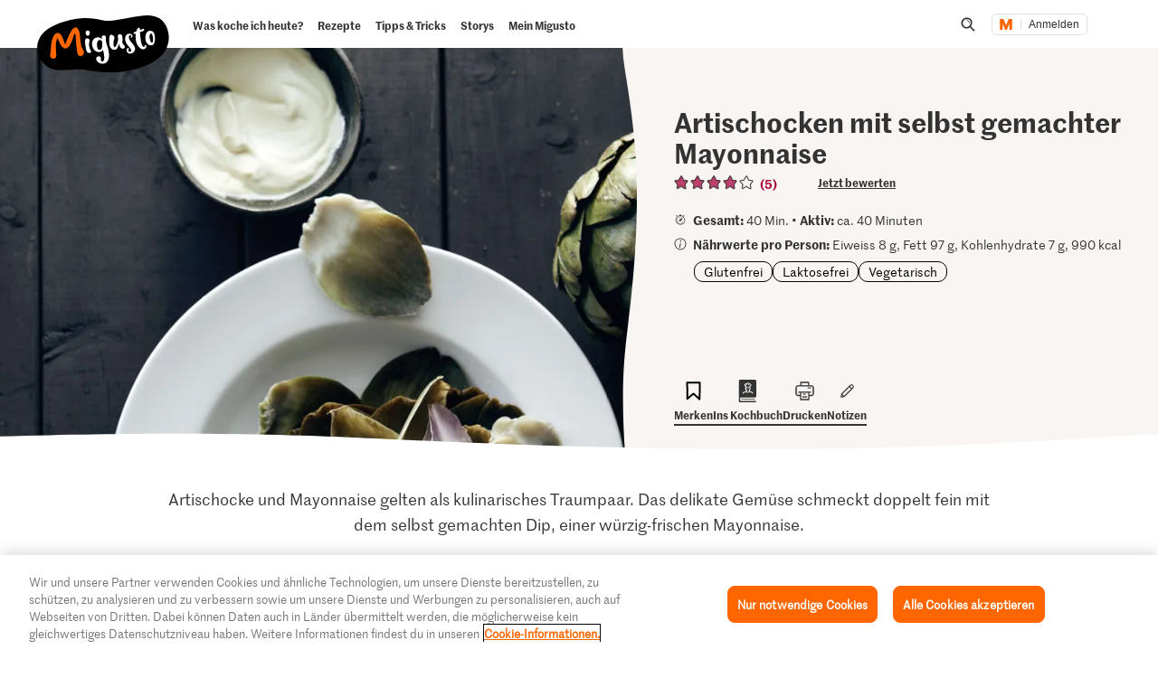

--- FILE ---
content_type: text/html; charset=utf-8
request_url: https://www.google.com/recaptcha/api2/aframe
body_size: 267
content:
<!DOCTYPE HTML><html><head><meta http-equiv="content-type" content="text/html; charset=UTF-8"></head><body><script nonce="xP8Ai48su_2kgq3_-QYK2Q">/** Anti-fraud and anti-abuse applications only. See google.com/recaptcha */ try{var clients={'sodar':'https://pagead2.googlesyndication.com/pagead/sodar?'};window.addEventListener("message",function(a){try{if(a.source===window.parent){var b=JSON.parse(a.data);var c=clients[b['id']];if(c){var d=document.createElement('img');d.src=c+b['params']+'&rc='+(localStorage.getItem("rc::a")?sessionStorage.getItem("rc::b"):"");window.document.body.appendChild(d);sessionStorage.setItem("rc::e",parseInt(sessionStorage.getItem("rc::e")||0)+1);localStorage.setItem("rc::h",'1768993438848');}}}catch(b){}});window.parent.postMessage("_grecaptcha_ready", "*");}catch(b){}</script></body></html>

--- FILE ---
content_type: text/javascript
request_url: https://cdn.migros.ch/msrc/20251118072623/2026.js
body_size: 22396
content:
"use strict";(globalThis.webpackChunk_migros_msrc_cdn_build=globalThis.webpackChunk_migros_msrc_cdn_build||[]).push([[2026],{2833:e=>{e.exports=JSON.parse('{"page":{"current":"Current page","title":"Page"},"components":{"arrows":{"next":"Next","back":"Back"},"articlelist":{"emptysearchterm":"Unfortunately we did not find any results for «{searchTerm}».","empty":"Unfortunately we did not find any results.","error":"An error occurred."},"articleslider":{"error":"An error occured."},"frozenpictogram":{"alt":"Frozen"},"badges":{"discount":"off","from":"","amount":"or more","new":"New","error":"An error occured.","franc":"francs","centime":"cents"},"fallback":"This product is currently not available"}}')},7987:(e,t,r)=>{r.d(t,{$T:()=>c,JL:()=>m,KQ:()=>a,O7:()=>l,ST:()=>b,TH:()=>o,XB:()=>f,dn:()=>p,jG:()=>u,oj:()=>h,pc:()=>v,wf:()=>g,zU:()=>s,zw:()=>d});var i=r(13636),n=r(81687);const a={apiUri:"https://api.migros.ch",mode:n.wO.default,language:i.e0.de,articlesPerPage:48,sliderLimit:12,sliderOffset:0,hideDescription:!1,hideRating:!1,hideEnergyEfficiency:!1,hideBadge:!1,linkToFm:!0,theme:"mgbRiRi",headingTagsLevel:n.Mx.h2,stickyHeadings:!1,listicalFallback:!1,productFilterOptions:{is_variant:!1},offerFilterOptions:{},paginationOptions:{disabled:!1,pageParamName:"page",scrollOnPageClick:!0,smoothScroll:!0},tilesVisibleCount:{[n.rS.default]:[1.5,2.5,3,4,4],[n.rS.mini]:[1.2,1.5,2.5,3.2,3.2]},colCount:[2,null,3,null,null]},o=47,l=59,s=75,c=98,d=120,u=15,m="64px",g="80px",p="-18px",h="-28px",b=6,v=4,f=1},11001:e=>{e.exports=JSON.parse('{"elements":{"translate":{"button":"Auf Deutsch übersetzen","no-translation":"Keine Übersetzung vorhanden.","machine-translation":"(Maschinelle Übersetzung)","original-button":"Originalsprache anzeigen"},"edit-notice":{"already-submitted-review":{"product":"Sie haben dieses Produkt bereits bewertet.","migusto_recipe":"Sie haben dieses Rezept bereits bewertet.","migusto_article":"Sie haben diesen Artikel bereits bewertet.","migros_service_product":"Sie haben dieses Produkt bereits bewertet."},"edit-your-review-before-link":"Sie können ","edit-your-review-link":"Ihre Bewertung","edit-your-review-after-link":" jedoch jederzeit bearbeiten."},"error-message":{"label":"Fehler"},"reaction-header":{"created":"erstellt","edited":"bearbeitet"}},"components":{"mini-profile":{"member-since":"Mitglied seit {year}","community-contributions":{"0":" Community Beiträge","1":" Community Beitrag","n":" Community Beiträge"},"to-profile":{"desktop":"zum Profil","mobile":"Profil"}},"image":{"viewer":{"close":"Schliessen","thumbnail-label":"Vorschau Bild {current} von {total}"}},"user":{"updated":"bearbeitet {elapsedTime}","send-new-message":"Neue Nachricht senden"},"user-feedback":{"close":"schliessen"},"parent-reaction":{"reply":{"react-to":"Antwort auf","reply":{"react-to":"Antwort auf"},"thread":{"react-to":"Antwort auf"}},"message":{"react-to":"Antwort auf"},"flag":{"react-to":"Diesen Beitrag melden","message":{"react-to":"Diese Nachricht melden"},"reply":{"react-to":"Diesen Beitrag melden"},"thread":{"react-to":"Diesen Beitrag melden"}}},"reply":{"react-to":"Antwort auf","entry":"Beitrag von","copy-link-tooltip":"Link zur Antwort kopieren","copy":"Kopieren","copied":"Kopiert","show-more":"Mehr anzeigen","jump-to":"Zum Beitrag springen"},"pagination":{"nav-label":"Pagination","go-to-page":"Seite","current-page":"Aktuelle Seite","next-page":"Nächste Seite","previous-page":"Vorherige Seite"},"star-distribution":{"tooltip-label":"Bewertung","label":"Bewertungen nach Anzahl Sterne filtern","stars":{"1":"{count} Stern","n":"{count} Sterne"}},"board":{"of":"von","search":{"result":{"0":"Keine Ergebnisse für \\"{query}\\"","1":"{count} Ergebnis für \\"{query}\\"","n":"{count} Ergebnisse für \\"{query}\\""},"title":"Suche","action":"Suchen","placeholder":{"0":"Thema suchen","1":"Thema in \'{category}\' suchen"},"reset-search":"Suche zurücksetzen"},"filter":{"title":"Filter","me":"Meine Beiträge","moderator":"nur Moderatorenbeiträge"},"tag":{"new-label":"Tag: Neu","category-label":"Kategorie: {dynamicInfo}","me-label":"Tag: Mein Beitrag","moderator-label":"Tag: Moderatorbeitrag","picture-label":"Tag: {dynamicInfo} Bilder","me":"Mein","new":"Neu","more":"Mehr","boss-label":"BoSS"},"reply-to":"Antwort an","no-results":"Leider konnten wir keine Themen zu \'{searchTerm}\' finden.","create-topic":"Starte jetzt eine Diskussion zu diesem Thema!","no-my-activities-yet":"Du hast an keiner Diskussion teilgenommen.","create-first-topic":"Möchtest du loslegen?","no-entries-yet":"In diesem Forum gibt es noch keine Beiträge. Starte jetzt eine Diskussion.","topics":{"1":"Beitrag","n":"Beiträge & Themen"},"last_activity":{"desktop":"Neueste Aktivität","mobile":"Neu"},"most_activity":{"desktop":"Heiss diskutiert","mobile":"Heiss"},"filter-by-my-activity":{"desktop":"Meine Beiträge","mobile":"Meine"},"last-activity":"Letzte Aktivität {elapsedTime}","activity-label":"Aktivität","likes-label":"Likes","replies-label":"Antworten","views-label":"Ansichten","error":"Leider ist beim Laden der Themen ein Fehler aufgetreten. Versuche es nochmals.","create-thread":"Diskussion starten","unread-tooltip":"Es gibt neue Beiträge","last-page-link":"Neueste Antwort","category":{"title":"Kategorien","all":"Alle","all-hidden":"Alle Kategorien","hidden":"Kategorie: {category}"}},"thread":{"back-to-thread":"Zurück zum Thema","back-to-board":"Zurück zur Übersicht","flag":"Melden","reply":"Antworten","copy-link-tooltip":"Link zum Thema kopieren","copy":"Kopieren","copied":"Kopiert","more":"Mehr","deleted-warning":"Dieser Thread wurde gelöscht und kann nicht mehr beantwortet werden. Der Thread ist nur für Moderatoren sichtbar.","last-activity":"Letzte Aktivität {elapsedTime}","replies":{"1":"{count} Antwort","n":"{count} Antworten"},"active-users":{"1":"{count} Benutzer hat geantwortet","n":"{count} Benutzer haben geantwortet"},"edit":"Bearbeiten","follow-action":{"follow":"Thema abonnieren","following":"Abo deaktivieren"},"follow":{"follow":"Abonnieren","following":"Abonniert","error-while-deleting":"Beim Deaktivieren des Abos ist ein Fehler aufgetreten. Bitte erneut versuchen.","error-while-creating":"Beim Abonnieren ist ein Fehler aufgetreten. Bitte erneut versuchen.","auto-unsubscribe":{"login":{"title":"Bitte anmelden, um Abo zu deaktivieren."},"title":"Abo deaktiviert","message":"Du erhältst zu diesem Thema keine Mitteilungen mehr."}}},"rating":{"tooltip-label":"Bewertung","average-rating":"Durchschnittsbewertung","stars":{"0":"Keine Sterne","1":"{count} Stern","n":"{count} Sterne"}},"review":{"add-comment":"Antworten","edit":"Bearbeiten","flag":"Melden","product-variant":"Diese Bewertung wurde für eine andere Variante erstellt:","tested":"Hat dieses Produkt kostenlos getestet."},"question":{"add-answer":"Antworten","edit":"Bearbeiten","flag":"Melden","product-variant":"Diese Frage wurde zu einer anderen Variante gestellt:"},"discussion":{"add-comment":"Antworten","edit":"Bearbeiten","flag":"Melden","product-variant":"Dieser Kommentar wurde für eine andere Variante erstellt:"},"idea":{"add-comment":"Antworten","hide-comment-form":"Ausblenden"},"reaction":{"delete":"Löschen","copy-link":"Kopieren"},"child-content-reaction":{"edit":"Bearbeiten","flag":"Melden","delete":"Löschen","copy-link":"Kopieren"},"like":{"add-like":"Like vergeben","remove-like":"Like entfernen","num-likes":{"0":"Likes","1":"Like","n":"Likes"},"num-additional-likes":{"1":"und {count} weiterer","n":"und {count} weitere"}},"activity":{"updated":"bearbeitet {elapsedTime}"},"my-alias":{"set-alias-label":"Neuer Nickname","set-alias-placeholder":"","hint":"Bewerte Produkte und diskutiere in unserem Forum mit deinem Nickname. Dein richtiger Name und deine e-mail Adresse werden nicht angezeigt.\\nDu kannst den Nickname jederzeit in den Einstellungen auf deiner Profil-Seite ändern."},"delete-modal":{"title":"Beitrag löschen","text":"Möchtest du diesen Beitrag wirklich löschen?","cancel":"Abbrechen","delete":"Löschen"}},"compositions":{"login-form":{"login":"Anmelden","headline":"Bitte anmelden, um eine Bewertung zu schreiben."},"flag-form":{"logged-in-as":"Beitrag melden als","logged-in-no-alias":"Beitrag melden","content-label":"Grund für die Meldung","content-placeholder":"","submit-add":"Der Moderation melden","flagged":"Danke für die Meldung. Die Moderation kümmert sich darum."},"reaction-parent-form":{"image":{"upload":"Bild hochladen","drag-drop":"Drag & Drop oder Bild auswählen","invalid":"Bild Format nicht unterstützt","valid-formats":"Gültige Formate: jpeg, png, webp","limit-compact":"Max. {limit} Bilder."},"flag":{"create-form-title":"Beitrag melden","create-form-subtitle":"Gerne nehmen wir deine Rückmeldung entgegen.","error-while-creating":"Beim Melden des Beitrags ist ein Fehler aufgetreten.","error-while-loading":"Es ist ein Fehler aufgetreten. Bitte versuche es erneut.","submit":"Beitrag melden","submitted":"Die Meldung wurde erfolgreich gesendet.","content-label":"Meldung","content-placeholder":"Wieso möchtest du diesen Beitrag melden? Entspricht er nicht den Migipedia-Spielregeln?","login-headline":"Bitte anmelden","back-button-text":"Zurück","message":{"create-form-title":"Nachricht melden","create-form-subtitle":"Gerne nehmen wir deine Rückmeldung entgegen.","error-while-creating":"Beim Melden der Nachricht ist ein Fehler aufgetreten.","error-while-loading":"Es ist ein Fehler aufgetreten. Bitte versuche es erneut.","submit":"Nachricht melden","content-placeholder":"Wieso möchtest du diese Nachricht melden? Entspricht er nicht den Migipedia-Spielregeln?","content-label":"Meldung","login-headline":"Bitte anmelden","back-button-text":"Zurück"},"reply":{"create-form-title":"Beitrag melden","create-form-subtitle":"Gerne nehmen wir deine Rückmeldung entgegen.","error-while-creating":"Beim Melden des Beitrags ist ein Fehler aufgetreten.","error-while-loading":"Es ist ein Fehler aufgetreten. Bitte versuche es erneut.","submit":"Beitrag melden","content-placeholder":"Wieso möchtest du diesen Beitrag melden? Entspricht er nicht den Migipedia-Spielregeln?","content-label":"Meldung","login-headline":"Bitte anmelden","back-button-text":"Zurück zum Thema"},"thread":{"create-form-title":"Beitrag melden","create-form-subtitle":"Gerne nehmen wir deine Rückmeldung entgegen.","error-while-creating":"Beim Melden des Beitrags ist ein Fehler aufgetreten.","error-while-loading":"Es ist ein Fehler aufgetreten. Bitte versuche es erneut.","submit":"Beitrag melden","content-placeholder":"Wieso möchtest du diesen Beitrag melden? Entspricht er nicht den Migipedia-Spielregeln?","content-label":"Meldung","login-headline":"Bitte anmelden","back-button-text":"Zurück zum Thema"}},"message":{"new":"Neue Nachricht senden","reply":"Auf Nachricht antworten","reply-action":"Antworten","send-action":"Senden","error-while-sending":"Beim Senden der Nachricht ist ein Fehler aufgetreten. Bitte versuchen Sie es erneut.","error-while-loading":"Beim Laden ist ein Fehler aufgetreten. Bitte versuchen Sie es erneut.","error-no-message":"Die gewünschte Nachricht konnte nicht gefunden werden.","login-headline":"Bitte anmelden um eine Nachricht zu senden.","content-label":"Nachricht","content-placeholder":"Nachricht für den Empfänger verfassen.","submitted":"Die Nachricht wurde erfolgreich gesendet.","back-to-profile":"Zurück zum Profil"},"reply":{"create-form-title":"Antwort erstellen","update-form-title":"Antwort bearbeiten","submit-reply":"Antworten","update-reply":"Antwort aktualisieren","error-while-creating":"Beim Erstellen der Antwort ist ein Fehler aufgetreten. Bitte versuche es erneut.","error-while-updating":"Beim Aktualisieren der Antwort ist ein Fehler aufgetreten. Bitte versuche es erneut.","error-while-loading":"Beim Laden ist ein Fehler aufgetreten. Bitte versuche es erneut.","content-label":"Antwort","content-placeholder":"Was möchtest du zu diesem Thema antworten?","login-headline":"Bitte anmelden"},"thread":{"boss-numbers":{"label":"BoSS Kategorie","placeholder":"z.B 01 + Enter"},"create-form-title":"Thema erstellen","update-form-title":"Thema bearbeiten","submit-thread":"Thema erstellen","update-thread":"Thema aktualisieren","error-while-creating":"Beim Erstellen des Themas ist ein Fehler aufgetreten. Bitte versuche es erneut.","error-while-updating":"Beim Aktualisieren des Themas ist ein Fehler aufgetreten. Bitte versuche es erneut.","error-while-loading":"Beim Laden des Themas ist ein Fehler aufgetreten. Bitte versuche es erneut.","login-headline":"Bitte anmelden, um ein Thema zu starten.","title-label":"Titel deines Themas","title-placeholder":"","content-label":"Thema","content-placeholder":"Was möchtest du zu diesem Thema mitteilen?","which-category":"Wähle eine Kategorie, damit du deinen Beitrag veröffentlichen kannst."},"back-to-thread":"Zurück zum Thema","back-to-reply":"Zurück zur Antwort","back-to-threads":"Zurück zur Übersicht","create-board":"Thema erstellen","error-while-updating-user-alias":"Beim Setzen deines Alias ist ein Fehler aufgetreten.","set-alias-placeholder":""},"review-form":{"logged-in-as":"Bewerten als","logged-in-no-alias":"Bewerten","write-review-label":"Bewertungstext verfassen","write-review-placeholder":"","rating":"Deine Bewertung:","submit-add-review":"Bewertung abgeben","submit-change-review":"Bewertung ändern","submit-change-cancel":"Abbrechen","general-error":"Fehler beim Übermitteln der Daten. Bitte nochmals versuchen."},"question-form":{"headline-add":"Frage stellen","headline-edit":"Frage ändern","logged-in-as":"Fragen als","logged-in-no-alias":"Fragen","content-label":"Frage stellen","content-placeholder":"","submit-add":"Frage veröffentlichen","submit-edit":"Frage ändern","submit-edit-cancel":"Abbrechen","general-error":"Fehler beim Übermitteln der Daten. Bitte nochmals versuchen."},"discussion-form":{"headline-add":"Kommentar verfassen","headline-edit":"Kommentar ändern","logged-in-as":"Kommentieren als","logged-in-no-alias":"Kommentieren","content-label":"Kommentar verfassen","content-placeholder":"","submit-add":"Kommentar veröffentlichen","submit-edit":"Kommentar ändern","submit-edit-cancel":"Abbrechen","general-error":"Fehler beim Übermitteln der Daten. Bitte nochmals versuchen."},"reaction-child-form":{"set-alias-placeholder":"Neuer Nickname","submit-change-cancel":"Abbrechen","general-error":"Fehler beim Übermitteln der Daten. Bitte nochmals versuchen."},"form":{"general-error":"Fehler beim Übermitteln der Daten. Bitte nochmals versuchen."},"comment-form":{"logged-in-as":"Kommentieren als","logged-in-no-alias":"Kommentieren","content-label":"Kommentar schreiben","content-placeholder":"","submit-add":"Kommentar abgeben","submit-change":"Kommentar ändern","login-headline":"Bitte anmelden"},"answer-form":{"logged-in-as":"Antworten als","logged-in-no-alias":"Antworten","content-label":"Antwort schreiben","content-placeholder":"","submit-add":"Antwort veröffentlichen","submit-change":"Antwort ändern","login-headline":"Bitte anmelden"},"reviews":{"title":"Bewertungen","all-reviews":"Alle Bewertungen","sorting":"Sortieren nach","sorting-lastUpdated":"Neueste","sorting-oldestUpdated":"Älteste","sorting-bestRating":"Beste","sorting-worstRating":"Schlechteste","sorting-mostLiked":"Beliebteste","load-more":"Alle {count} Bewertungen anzeigen","load-error":"Beim Abfragen der Bewertungen ist ein Problem aufgetreten.","no-review-yet":"Noch keine Bewertung","review-heading":{"0":"Bewertungen","1":"Bewertung","n":"Bewertungen"},"review-heading-filter":" mit ","reset-filter":"Filter zurücksetzen"},"my-review":{"mine":"Meine Bewertung","thanks":"Danke für deine Bewertung!"},"question":{"load-more":"Alle {count} Fragen anzeigen","load-error":"Beim Abfragen der Fragen ist ein Problem aufgetreten.","no-reaction-yet":"Noch keine Fragen"},"discussion":{"load-more":"Alle {count} Kommentare anzeigen","load-error":"Beim Abfragen der Kommentare ist ein Problem aufgetreten.","no-reaction-yet":"Noch keine Kommentare"},"reviews-summary":{"review":{"0":"Noch keine Bewertung","1":"{count} Bewertung","n":"{count} Bewertungen"},"my-review":{"exists":"Meine Bewertung","create":"Jetzt bewerten"}},"activities":{"error":"Beim Abfragen der Aktivitäten ist ein Problem aufgetreten.","alias-fallback":"Dieser Benutzer","no-activities-found":"Keine passenden Beiträge gefunden.","load-more":"Mehr Beiträge anzeigen"}},"widgets":{"ratings-reviews":{"no-target-defined":"Es ist kein Produkt selektiert, für welches Bewertungen angezeigt werden können.","login-headline":"Bitte anmelden, um eine Bewertung zu schreiben","expand-teaser":"Eigene Bewertung schreiben"},"questions-answers":{"no-target-defined":"Es ist kein Ziel selektiert, für welches Fragen und Antworten angezeigt werden können.","login-headline":"Bitte anmelden, um eine Frage zu stellen","expand-teaser":"Eine Frage stellen"},"discussions-comments":{"no-target-defined":"Es ist kein Ziel selektiert, für welches Kommentare und Antworten angezeigt werden können.","login-headline":"Bitte anmelden, um einen Kommentar zu verfassen.","expand-teaser":"Einen Kommentar verfassen"}},"transformation-helpers":{"comment-on-review":"Kommentar zur","answer-on-question":"Antwort auf","comment-on-idea":"Kommentar zur","reply-on-reply":"Antwort auf","reply-on-thread":"Antwort auf","on-target":"zu","likes-a-reaction":"gefällt ein Beitrag","review":"Bewertung zu","comment":"Kommentar","question":"Frage zu","answer":"Antwort","thread":"Forumsbeitrag","in-category":"in","reply":"Antwort","idea":"Idee","like":"Like"},"user-alias-fallback":"Gast","set-alias":{"desired-alias-invalid":"Ungültiger Nickname. Bitte Namen wählen, der aus Buchstaben, Zahlen und allenfalls den Sonderzeichen – und _ besteht. Keine Leerzeichen. Länger als 20 Zeichen darf er auch nicht sein und keine Umlaute (ä, ö, ü) enthalten.","desired-alias-taken":"Zufall? Dieser Nickname ist bereits vergeben. Bitte einen anderen Nicknamen wählen.","desired-alias-error":"Fehler beim Übermitteln der Daten. Bitte nochmals versuchen."},"migipedia-rules-text":"Es gelten die Migipedia-Spielregeln","migipedia-rules-link":"https://migipedia.migros.ch/de/migipedia-spielregeln"}')},16650:e=>{e.exports=JSON.parse('{"components":{"page":{"current":"Page actuelle","title":"Page"},"arrows":{"next":"Suivant","back":"Précédent"},"articlelist":{"emptysearchterm":"Aucun résultat n\'a pu être trouvé pour «{searchTerm}».","empty":"Aucun résultat n\'a pu être trouvé.","error":"Une erreur est survenue."},"articleslider":{"error":"Une erreur est survenue."},"frozenpictogram":{"alt":"Surgelé"},"badges":{"discount":"de moins","from":"Dès","amount":"pièces","new":"Nouveau","error":"Une erreur est survenue.","franc":"francs","centime":"centimes"},"fallback":"Cet article n’est pas disponible actuellement"}}')},17498:(e,t,r)=>{r.d(t,{n:()=>c});var i=r(25810),n=r(35819),a=r(46931),o=r(95695);function l(e,t){var r=Object.keys(e);if(Object.getOwnPropertySymbols){var i=Object.getOwnPropertySymbols(e);t&&(i=i.filter(function(t){return Object.getOwnPropertyDescriptor(e,t).enumerable})),r.push.apply(r,i)}return r}function s(e){for(var t=1;t<arguments.length;t++){var r=null!=arguments[t]?arguments[t]:{};t%2?l(Object(r),!0).forEach(function(t){(0,i.A)(e,t,r[t])}):Object.getOwnPropertyDescriptors?Object.defineProperties(e,Object.getOwnPropertyDescriptors(r)):l(Object(r)).forEach(function(t){Object.defineProperty(e,t,Object.getOwnPropertyDescriptor(r,t))})}return e}const c=(0,n.I4)(a.a).attrs(e=>({as:e.as?e.as:"h1",color:e.color?e.color:"text",lineHeight:e.lineHeight?e.lineHeight:["normal"],sizeFont:e.sizeFont?e.sizeFont:["small"]}))(e=>s(s({},(0,o.$)(e)),{},{fontFamily:e.theme.fonts.families.articleHeading,fontWeight:e.theme.fonts.weights.bold}))},27840:(e,t,r)=>{r.d(t,{p:()=>i});const i=r(35819).I4.a`
  display: block;
  text-decoration: none;
`},46931:(e,t,r)=>{r.d(t,{a:()=>u});var i=r(88255),n=r(35819),a=r(82412);const o=["background","boxShadow","transition","display","flexDirection","flexWrap","flex","alignItems","justifyContent","position","top","right","bottom","left","overflow","cursor","pointerEvents"],l=["padding","paddingTop","paddingRight","paddingBottom","paddingLeft","margin","marginTop","marginRight","marginBottom","marginLeft","borderRadius"],s=["paddingX","paddingY","marginX","marginY"],c=e=>e.replace(/([a-z0-9]|(?=[A-Z]))([A-Z])/g,"$1-$2").toLowerCase(),d=(e,t)=>{const r=Object.keys(e).filter(e=>l.includes(e)).map(r=>((e,t,r)=>{const i="string"==typeof e[t]?[e[t]]:e[t];return i&&i[r]?({theme:e})=>`${c(t)}: ${e[(e=>"borderRadius"===e?"borderRadiuses":"spacings")(t)][i[r]]};`:null})(e,r,t)).filter(e=>!!e),i=Object.keys(e).filter(e=>s.includes(e)).map(r=>((e,t,r)=>{const i="string"==typeof e[t]?[e[t]]:e[t];return i&&i[r]?({theme:e})=>`${((e,t)=>{switch(e){case"paddingX":return`padding-left: ${t}; padding-right: ${t};`;case"paddingY":return`padding-top: ${t}; padding-bottom: ${t};`;case"marginX":return`margin-left: ${t}; margin-right: ${t};`;default:return`margin-top: ${t}; margin-bottom: ${t};`}})(t,e.spacings[i[r]])}`:null})(e,r,t)).filter(e=>!!e),n=Object.keys(e).filter(e=>o.includes(e)).map(r=>((e,t,r)=>{const i="string"==typeof e[t]?[e[t]]:e[t];return i&&i[r]?`${c(t)}: ${i[r]};`:null})(e,r,t)).filter(e=>!!e);return[...r,...i,...n]},u=n.I4.div.withConfig({shouldForwardProp:i.A})`
  box-sizing: border-box;
  list-style: none;
  padding: 0;
  margin: 0;
  ${e=>d(e,0)}

  ${a.$_.tabletAndUp`
    ${e=>d(e,1)}
  `}

  ${a.$_.tabletWideAndUp`
    ${e=>d(e,2)}
  `}

  ${a.$_.desktopAndUp`
    ${e=>d(e,3)}
  `}

  ${a.$_.largeDesktop`
    ${e=>d(e,4)}
  `}

  /* IE11 hack to make text truncation work in flexbox children */
  > * {
    min-width: 0%;
  }
`},48767:(e,t,r)=>{r.d(t,{x:()=>a});var i=r(77778),n=r(14041);const a=({pictogram:e})=>n.createElement("img",{src:e,alt:i.Ru.t("components.frozenpictogram.alt"),"data-testid":"msrc-articles--frozen-pictogram",height:"28px"})},53309:e=>{e.exports=JSON.parse('{"elements":{"translate":{"button":"Translate into German","no-translation":"No translation available.","machine-translation":"(Machine translation)","original-button":"Show original language"},"edit-notice":{"already-submitted-review":{"product":"You have already reviewed this product.","migusto_recipe":"You have already reviewed this recipe.","migusto_article":"You have already reviewed this item.","migros_service_product":"You have already reviewed this product."},"edit-your-review-before-link":"However, you can edit ","edit-your-review-link":"your review","edit-your-review-after-link":" at any time."},"error-message":{"label":"Error"},"reaction-header":{"created":"created","edited":"edited"}},"components":{"mini-profile":{"member-since":"Member since {year}","community-contributions":{"0":" Community posts","1":" Community post","n":" Community posts"},"to-profile":{"desktop":"To the profile","mobile":"Profile"}},"image":{"viewer":{"close":"Close","thumbnail-label":"Preview image {current} of {total}"}},"user":{"updated":"edited {elapsedTime}","send-new-message":"Send new message"},"user-feedback":{"close":"close"},"parent-reaction":{"reply":{"react-to":"Reply to","reply":{"react-to":"Reply to"},"thread":{"react-to":"Reply to"}},"message":{"react-to":"Reply to"},"flag":{"react-to":"Report this post","message":{"react-to":"Report this message"},"reply":{"react-to":"Report this post"},"thread":{"react-to":"Report this post"}}},"reply":{"react-to":"Reply to","entry":"Post by","copy-link-tooltip":"Copy link to reply","copy":"Copy","copied":"Copied","show-more":"Show more","jump-to":"Jump to post"},"pagination":{"nav-label":"Pagination","go-to-page":"Page","current-page":"Current page","next-page":"Next page","previous-page":"Previous page"},"star-distribution":{"tooltip-label":"Rating","label":"Filter ratings by the number of stars","stars":{"1":"{count} star","n":"{count} stars"}},"board":{"of":"of","search":{"result":{"0":"No results for \\"{query}\\"","1":"{count} result for \\"{query}\\"","n":"{count} results for \\"{query}\\""},"title":"Search","action":"Search","placeholder":{"0":"Search topic","1":"Search in \'{category}\'"},"reset-search":"Reset search"},"filter":{"title":"Filter","me":"My posts","moderator":"Only moderator posts"},"tag":{"new-label":"Tag: New","category-label":"Category: {dynamicInfo}","me-label":"Tag: My post","moderator-label":"Tag: Moderator post","picture-label":"Tag: {dynamicInfo} images","me":"My","new":"New","more":"More","boss-label":"BoSS"},"reply-to":"Reply to","no-results":"Unfortunately, we couldn\'t find any topics for \'{searchTerm}\'.","create-topic":"Start a discussion on this topic now!","no-my-activities-yet":"You haven\'t taken part in any discussion.","create-first-topic":"Would you like to get started?","no-entries-yet":"There are no posts in this forum yet. Start a discussion now.","topics":{"1":"Post","n":"Posts & topics"},"last_activity":{"desktop":"Latest activity","mobile":"New"},"most_activity":{"desktop":"Hotly debated","mobile":"Hot"},"filter-by-my-activity":{"desktop":"My posts","mobile":"Mine"},"last-activity":"Last activity {elapsedTime}","activity-label":"Activity","likes-label":"Likes","replies-label":"Replies","views-label":"Views","error":"Unfortunately, an error occurred while loading the topics. Try again.","create-thread":"Start discussion","unread-tooltip":"There are new posts","last-page-link":"Latest reply","category":{"title":"Categories","all":"All","all-hidden":"All categories","hidden":"Category: {category}"}},"thread":{"back-to-thread":"Back to the topic","back-to-board":"Back to the overview","flag":"Report","reply":"Reply","copy-link-tooltip":"Copy link to topic","copy":"Copy","copied":"Copied","more":"More","deleted-warning":"This thread has been deleted and can no longer be replied to. The thread is only visible to moderators.","last-activity":"Last activity {elapsedTime}","replies":{"1":"{count} reply","n":"{count} replies"},"active-users":{"1":"{count} user has replied","n":"{count} users have replied"},"edit":"Edit","follow-action":{"follow":"Subscribe to topic","following":"Unsubscribe"},"follow":{"follow":"Subscribe","following":"Subscribed","error-while-deleting":"An error occurred while unsubscribing. Please try again.","error-while-creating":"An error occurred while subscribing. Please try again.","auto-unsubscribe":{"login":{"title":"Please log in to unsubscribe."},"title":"Unsubscirbed","message":"You will no longer receive notifications on this topic."}}},"rating":{"tooltip-label":"Rating","average-rating":"Average rating","stars":{"0":"No stars","1":"{count} star","n":"{count} stars"}},"review":{"add-comment":"Reply","edit":"Edit","flag":"Report","product-variant":"This review was created for another variant:","tested":"Has tested this product free of charge."},"question":{"add-answer":"Reply","edit":"Edit","flag":"Report","product-variant":"This question was asked about another variant:"},"discussion":{"add-comment":"Reply","edit":"Edit","flag":"Report","product-variant":"This comment was created for another variant:"},"idea":{"add-comment":"Reply","hide-comment-form":"Hide"},"reaction":{"delete":"Delete","copy-link":"Copy"},"child-content-reaction":{"edit":"Edit","flag":"Report","delete":"Delete","copy-link":"Copy"},"like":{"add-like":"Like it","remove-like":"Remove like","num-likes":{"0":"Likes","1":"Like","n":"Likes"},"num-additional-likes":{"1":"and {count} others","n":"and {count}  others"}},"activity":{"updated":"Edited {elapsedTime}"},"my-alias":{"set-alias-label":"New nickname","hint":"Review products and discuss with others in our forum using your nickname. Your real name and e-mail address are not shown.\\r\\n You can change your nickname at any time in the settings on your profile page.","set-alias-placeholder":""},"delete-modal":{"title":"Delete post","text":"Do you really want to delete this post?","cancel":"Cancel","delete":"Delete"}},"compositions":{"login-form":{"login":"Log in","headline":"Please log in to write a review."},"flag-form":{"logged-in-as":"Report post as","logged-in-no-alias":"Report post","content-label":"Reason for reporting","submit-add":"Report to the moderators","flagged":"Thanks for your report. The moderators will deal with it.","content-placeholder":""},"reaction-parent-form":{"image":{"upload":"Upload image","drag-drop":"Drag & drop or select image","invalid":"Image format not supported","valid-formats":"Valid formats: jpeg, png and webp","limit-compact":"Up to {limit} images."},"flag":{"create-form-title":"Report post","create-form-subtitle":"We look forward to receiving your feedback.","error-while-creating":"An error occurred while reporting the post.","error-while-loading":"An error occurred. Please try again.","submit":"Report post","submitted":"Your message has been sent.","content-label":"Report","content-placeholder":"Why do you want to report this post? Does it violate the Migipedia rules?","login-headline":"Please log in","back-button-text":"Back","message":{"create-form-title":"Report message","create-form-subtitle":"We look forward to receiving your feedback.","error-while-creating":"An error occurred while reporting the message.","error-while-loading":"An error occurred. Please try again.","submit":"Report message","content-placeholder":"Why do you want to report this message? Does it violate the Migipedia rules?","content-label":"Report","login-headline":"Please log in","back-button-text":"Back"},"reply":{"create-form-title":"Report post","create-form-subtitle":"We look forward to receiving your feedback.","error-while-creating":"An error occurred while reporting the post.","error-while-loading":"An error occurred. Please try again.","submit":"Report post","content-placeholder":"Why do you want to report this post? Does it violate the Migipedia rules?","content-label":"Report","login-headline":"Please log in","back-button-text":"Back to the topic"},"thread":{"create-form-title":"Report post","create-form-subtitle":"We look forward to receiving your feedback.","error-while-creating":"An error occurred while reporting the post.","error-while-loading":"An error occurred. Please try again.","submit":"Report post","content-placeholder":"Why do you want to report this post? Does it violate the Migipedia rules?","content-label":"Report","login-headline":"Please log in","back-button-text":"Back to the topic"}},"message":{"new":"Send new message","reply":"Reply to message","reply-action":"Reply","send-action":"Send","error-while-sending":"An error occurred while sending the message. Please try again.","error-while-loading":"An error occurred while loading. Please try again.","error-no-message":"The requested message could not be found.","login-headline":"Please log in to send a message.","content-label":"Message","content-placeholder":"Compose a message for the recipient.","submitted":"Your message has been sent.","back-to-profile":"Back to profile"},"reply":{"create-form-title":"Create reply","update-form-title":"Edit reply","submit-reply":"Reply","update-reply":"Update reply","error-while-creating":"An error occurred while creating the reply. Please try again.","error-while-updating":"An error occurred while updating the reply. Please try again.","error-while-loading":"An error occurred while loading. Please try again.","content-label":"Reply","content-placeholder":"What would you like to say in response to this topic?","login-headline":"Please log in"},"thread":{"boss-numbers":{"label":"BoSS Category","placeholder":"e.g. 01 + Enter"},"create-form-title":"Create topic","update-form-title":"Edit topic","submit-thread":"Create topic","update-thread":"Update topic","error-while-creating":"An error occurred while creating the topic. Please try again.","error-while-updating":"An error occurred while updating the topic. Please try again.","error-while-loading":"An error occurred while loading the topic. Please try again.","login-headline":"Please log in to start a topic.","title-label":"Title of your topic","content-label":"Topic","content-placeholder":"What would you like to say about this topic?","which-category":"Choose a category so that you can publish your post.","title-placeholder":""},"back-to-thread":"Back to the topic","back-to-reply":"Back to the reply","back-to-threads":"Back to the overview","create-board":"Create topic","error-while-updating-user-alias":"An error occurred while setting your alias.","set-alias-placeholder":""},"review-form":{"logged-in-as":"Review as","logged-in-no-alias":"Review","write-review-label":"Create review text","rating":"Your rating:","submit-add-review":"Submit review","submit-change-review":"Change review","submit-change-cancel":"Cancel","general-error":"Data transmission error. Please try again.","write-review-placeholder":""},"question-form":{"headline-add":"Ask question","headline-edit":"Change question","logged-in-as":"Ask as","logged-in-no-alias":"Questions","content-label":"Ask question","submit-add":"Publish question","submit-edit":"Change question","submit-edit-cancel":"Cancel","general-error":"Data transmission error. Please try again.","content-placeholder":""},"discussion-form":{"headline-add":"Write comment","headline-edit":"Change comment","logged-in-as":"Comment as","logged-in-no-alias":"Comment","content-label":"Write comment","submit-add":"Publish comment","submit-edit":"Change comment","submit-edit-cancel":"Cancel","general-error":"Data transmission error. Please try again.","content-placeholder":""},"reaction-child-form":{"set-alias-placeholder":"New nickname","submit-change-cancel":"Cancel","general-error":"Data transmission error. Please try again."},"form":{"general-error":"Data transmission error. Please try again."},"comment-form":{"logged-in-as":"Comment as","logged-in-no-alias":"Comment","content-label":"Write comment","submit-add":"Submit comment","submit-change":"Change comment","login-headline":"Please log in","content-placeholder":""},"answer-form":{"logged-in-as":"Answer as","logged-in-no-alias":"Answer","content-label":"Write answer","content-placeholder":"","submit-add":"Publish answer","submit-change":"Change answer","login-headline":"Please log in"},"reviews":{"title":"Reviews","all-reviews":"All reviews","sorting":"Sort by","sorting-lastUpdated":"Newest","sorting-oldestUpdated":"Oldest","sorting-bestRating":"Best","sorting-worstRating":"Worst","sorting-mostLiked":"Favorite","load-more":"Show all {count} reviews","load-error":"A problem occurred while querying the reviews.","no-review-yet":"No reviews yet","review-heading":{"0":"Reviews","1":"Review","n":"Reviews"},"review-heading-filter":" with ","reset-filter":"Reset filter"},"my-review":{"mine":"My review","thanks":"Thank you for your review!"},"question":{"load-more":"Show all {count}  questions","load-error":"A problem occurred while querying the questions.","no-reaction-yet":"No questions yet"},"discussion":{"load-more":"Show all {count} comments","load-error":"A problem occurred while querying the comments.","no-reaction-yet":"No comments yet"},"reviews-summary":{"review":{"0":"No reviews yet","1":"{count} review","n":"{count} reviews"},"my-review":{"exists":"My review","create":"Rate now"}},"activities":{"error":"A problem occurred while querying the activities.","alias-fallback":"This user","no-activities-found":"No matching posts found.","load-more":"Show more posts"}},"widgets":{"ratings-reviews":{"no-target-defined":"No product has been selected for which reviews can be shown.","login-headline":"Please log in to write a review","expand-teaser":"Write your own review"},"questions-answers":{"no-target-defined":"No target has been selected for which questions and answers can be displayed.","login-headline":"Please log in to ask a question","expand-teaser":"Ask question"},"discussions-comments":{"no-target-defined":"No target has been selected for which comments and answers can be shown.","login-headline":"Please log in to write a comment.","expand-teaser":"Write comment"}},"transformation-helpers":{"comment-on-review":"Comment on","answer-on-question":"Answer to","comment-on-idea":"Comment on","reply-on-reply":"Reply to","reply-on-thread":"Reply to","on-target":"to","likes-a-reaction":"likes a post","review":"Review of","comment":"Comment","question":"Question about","answer":"Answer","thread":"Forum post","in-category":"in","reply":"Reply","idea":"Idea","like":"Like"},"user-alias-fallback":"Guest","set-alias":{"desired-alias-invalid":"Invalid nickname. Please choose a name consisting of letters, numbers and/or the special characters - (dash) and _ (underscore). No spaces. It must also not be more than 20 characters long or contain umlauts (ä, ö and ü).","desired-alias-taken":"Coincidence? This nickname is already taken. Please choose another nickname.","desired-alias-error":"Data transmission error. Please try again."},"migipedia-rules-text":"The Migipedia rules apply","migipedia-rules-link":"https://migipedia.migros.ch/en/migipedia-rules-of-play"}')},55896:(e,t,r)=>{r.d(t,{N:()=>c});var i=r(77778),n=r(88255),a=r(35819),o=r(82412),l=r(14041),s=r(71792);const c=({badge_details:e,conditions:t,package_description:r,language:i,horizontal:n=!1})=>((0,s.s)(i),l.createElement(g,{horizontal:n},m(e,n,t,r).slice(-u).map((e,t)=>l.createElement(p,{key:`badge_${t}`,background:e.background,"data-testid":"msrc-articles--article-badge"},e.text))));var d=function(e){return e.relativeDiscount="01",e.absoluteDiscount="02",e.cumulus="05",e.discountPrice="06",e.hit="07",e}(d||{});const u=3,m=(e,t,r,n)=>{const a=[],{reduction_type_id:o,hex_color:l,description:s,cumulus_points:c}=e;var u;switch(o===d.cumulus&&(a.push({text:i.Ru.t("components.badges.new"),background:l}),a.push({text:`${(null==c?void 0:c.value)||(null===(u=s.match(/\d/g))||void 0===u?void 0:u.join(""))}${null!=c&&c.isRelative?"x":""}`,background:"#003D8C"})),r?a.push({text:`${i.Ru.t("components.badges.from")} ${r.minimum_pieces.value} ${i.Ru.t("components.badges.amount")}`,background:"#333"}):n&&a.push({text:n,background:"#333"}),o){case d.hit:a.push({text:s,background:l});break;case d.relativeDiscount:a.push({text:e.discount_amount,background:l});break;case d.absoluteDiscount:a.push({text:f(v(s),!s.includes("."),t,s.includes(i.Ru.t("components.badges.franc"))),background:l});break;case d.discountPrice:a.push({text:e.description,background:l})}return a},g=a.I4.div.withConfig({shouldForwardProp:n.A})`
  display: grid;
  ${({horizontal:e})=>e?"grid-auto-flow: column;":"grid-auto-flow: row;"}
  grid-auto-columns: minmax(min-content, max-content);
  ${o.$_.tabletAndDown`
    width: 100vw;
    grid-auto-flow: column;
  `}
`,p=a.I4.div.withConfig({shouldForwardProp:n.A})`
  font-family: ${({theme:{fonts:e}})=>e.families.articleText};
  display: flex;
  justify-content: center;
  align-items: center;
  font-size: 16px;
  font-weight: 800;
  line-height: 16px;
  color: #fff;
  min-height: 20px;
  min-width: 56px;
  overflow-wrap: break-word;
  padding: 2px 4px;
  background-color: ${({background:e})=>e||"#f60"};
  ${o.$_.tabletAndDown`
    line-height: 12px;
    min-height: 16px;
    min-width: 48px;
    font-size: 12px;
  `}
`,h=a.I4.div.withConfig({shouldForwardProp:n.A})`
  display: flex;
  ${({horizontal:e})=>e?"flex-direction: row;":"flex-direction: column;"}
  ${o.$_.tabletAndDown`
    flex-direction: row;
  `}
`,b=a.I4.span.withConfig({shouldForwardProp:n.A})`
  font-weight: 800;
  line-height: 16px;
  color: #fff;
  text-align: center;
  ${({horizontal:e})=>e&&"\n    :nth-of-type(2) {\n      margin-left: 4px;\n    }\n  "}
  ${o.$_.tabletAndDown`
    line-height: 12px;
    :nth-of-type(2) {
      margin-left: 4px;
    }
  `}
`,v=e=>{const t=e.match(/^\d+(\.\d{1,2})?/);return t?t[0]:"0"},f=(e,t,r,n)=>{let a;if(t){if(void 0===n)return i.Ru.t("components.badges.error");a=n?l.createElement(b,{horizontal:r},`${e}.-`):l.createElement(b,{horizontal:r},`-.${e}`)}else a=e;return l.createElement(h,{horizontal:r},a,l.createElement(b,{horizontal:r},i.Ru.t("components.badges.discount")))}},56652:(e,t,r)=>{r.d(t,{Z:()=>l});var i=r(88255),n=r(35819),a=r(82412),o=r(81687);const l=n.I4.div.withConfig({shouldForwardProp:i.A})`
  ${({mode:e,theme:t})=>e===o.wO.fancy?`border: 1px solid ${t.colors.tints.gray[25]};`:"border: 1px solid transparent;"}
  background-color: ${({theme:e})=>e.colors.tints.white[100]};
  position: relative;
  padding: ${({mode:e,theme:t})=>e===o.wO.condensed?t.spacings.xsmall:t.spacings.small};
  border-radius: ${({theme:e})=>e.borderItemRadiuses.small};
  overflow: hidden;
  transition: all 150ms ease;
  box-shadow: 0 0 12px rgba(51, 51, 51, 0.1);
  z-index: 1;

  ${({mode:e,theme:t})=>a.$_.tabletAndUp`
    padding: ${e===o.wO.condensed?t.spacingsItem.small:t.spacingsItem.medium};
  `}
`},61886:(e,t,r)=>{r.d(t,{f:()=>o});var i=r(46931),n=r(35819);const a=n.i7`
  100% {
    transform: translateX(100%);
  }
`,o=(0,n.I4)(i.a)`
  background: rgba(0, 0, 0, 0.12);
  width: 100%;
  height: 100%;
  border-radius: ${({theme:e})=>e.borderRadiuses.small};
  overflow: hidden;
  position: relative;

  &:after {
    animation: ${a} 1.2s linear infinite;
    transform: translateX(-100%);
    content: '';
    position: absolute;
    top: 0;
    left: 0;
    right: 0;
    bottom: 0;
    background: linear-gradient(90deg, transparent, rgba(255, 255, 255, 0.3), transparent);
  }
`},62824:(e,t,r)=>{r.d(t,{p:()=>a});var i=r(14041);const n="https://cdn.migros.ch/ch.migros.shared-components/latest/img/variantColorIndicator/variant-color-indicator.png",a=({colorVariantsHint:e})=>i.createElement("img",{src:n,srcSet:`${n} 1x, https://cdn.migros.ch/ch.migros.shared-components/latest/img/variantColorIndicator/variant-color-indicator@2x.png 2x`,alt:e||"","data-testid":"msrc-articles--color-variants-indicator"})},64857:(e,t,r)=>{r.d(t,{I:()=>l});var i=r(3900),n=r(46931),a=r(35819),o=r(14041);const l=({alt:e,retinaSrc:t,src:r})=>(0,i.Bd)()&&"objectFit"in document.documentElement.style?o.createElement(s,{src:r,srcSet:t?`${t} 2x, ${r} 1x`:void 0,alt:e,loading:"lazy","data-testid":"msrc-articles--article-image"}):o.createElement(c,{imgSrc:r}),s=a.I4.img`
  box-sizing: border-box;
  width: 100%;
  height: 100%;
  object-fit: contain;
`,c=(0,a.I4)(n.a)`
  width: 100%;
  height: 100%;
  background-image: url('${({imgSrc:e})=>d(e)}');
  background-position: center;
  background-repeat: no-repeat;
  background-size: contain;
`,d=e=>e.replace(/"/g,'\\"')},66589:e=>{e.exports=JSON.parse('{"page":{"current":"Aktuelle Seite","title":"Seite"},"components":{"arrows":{"next":"Weiter","back":"Zurück"},"articlelist":{"emptysearchterm":"Leider haben wir zu «{searchTerm}» keine Ergebnisse gefunden.","empty":"Leider haben wir keine Ergebnisse gefunden.","error":"Ein Fehler ist aufgetreten."},"articleslider":{"error":"Ein Fehler ist aufgetreten."},"frozenpictogram":{"alt":"Tiefgekühlt"},"badges":{"discount":"günstiger","from":"ab","amount":"Stück","new":"Neu","error":"Ein Fehler ist aufgetreten.","franc":"Franken","centime":"Rappen"},"fallback":"Dieses Produkt ist aktuell nicht verfügbar"}}')},71792:(e,t,r)=>{r.d(t,{s:()=>o});var i=r(13636),n=r(64817);const a={[i.e0.de]:()=>r(66589),[i.e0.fr]:()=>r(16650),[i.e0.it]:()=>r(73459),[i.e0.en]:()=>r(2833)},o=(0,n.s)("msrc-articles",a)},73459:e=>{e.exports=JSON.parse('{"components":{"page":{"current":"Pagina corrente","title":"Pagina"},"arrows":{"next":"Avanti","back":"Indietro"},"articlelist":{"emptysearchterm":"Purtroppo non abbiamo ottenuto risultati per «{searchTerm}».","empty":"Purtroppo non abbiamo ottenuto risultati.","error":"Si è verificato un errore."},"articleslider":{"error":"Si è verificato un errore."},"frozenpictogram":{"alt":"Surgelate"},"badges":{"discount":"di riduzione","from":"Da","amount":"pezzi","new":"Novità","error":"Si è verificato un errore.","franc":"franchi","centime":"centesimi"},"fallback":"Questo prodotto non è attualmente disponibile"}}')},76267:(e,t,r)=>{r.d(t,{V:()=>ee});var i=r(82412),n=r(35819),a=r(14041),o=r(88255),l=r(55092),s=r(83063),c=r(45840);const d=(0,r(77778).TO)("msrc-community"),u=n.AH`
  color: ${({active:e,theme:{colors:t}})=>{var r;return e?(null===(r=t.brand.specialRialtoRatingsColor)||void 0===r?void 0:r[100])||t.brand.primary[100]:t.tints.gray[25]}};
  &:hover {
    color: ${({active:e,editable:t,theme:{colors:r}})=>{var i;return t&&!e&&((null===(i=r.brand.specialRialtoRatingsColor)||void 0===i?void 0:i[100])||r.brand.primary[100])}};
  }
`,m=n.AH`
  color: ${({active:e,theme:{themeId:t,colors:r}})=>e?r.brand.accent[100]:(e=>"migipediaDark"===e)(t)?r.tints.gray[50]:r.tints.gray[25]};
  &:hover {
    color: ${({active:e,editable:t,theme:{colors:r}})=>t&&!e&&r.brand.accent[100]};
  }
`;let g=function(e){return e.tiny="tiny",e.small="small",e.normal="normal",e.medium="medium",e.large="large",e}({});const p=({ratingRange:e,currentRating:t,editable:r,size:i=g.normal,onRatingChanged:n})=>{const o=Array.from({length:e},(e,t)=>t+1),l=Math.round(2*(t||0))/2,s=Math.round(10*(t||0))/10;return r?a.createElement(b,{range:o,starRating:l,size:i,onRatingChanged:n}):a.createElement(h,{range:o,roundedRating:s,starRating:l,size:i})},h=({range:e,roundedRating:t,starRating:r,size:i})=>a.createElement(f,{role:"img",size:i,"aria-label":d().t("components.rating.stars",{count:t},t)},e.map(e=>{const n=e<=r||!Number.isInteger(r)&&e===Math.ceil(r),o=e<=r?"Star":e===Math.ceil(r)?"StarHalf":"StarOutline";return a.createElement(R,{active:n,size:i,key:e,"aria-hidden":!0,title:`${d().t("components.rating.tooltip-label")}: ${t}`},v(o))})),b=({range:e,starRating:t,size:r,onRatingChanged:i})=>{const[n,o]=(0,a.useState)(0);return a.createElement(f,{size:r},e.map(e=>{const l=!n&&(e<=t||!Number.isInteger(t)&&e===Math.ceil(t)),s=e<=n||e<=t?"Star":e===Math.ceil(t)?"StarHalf":"StarOutline";return a.createElement(A,{size:r,key:e,editable:!0,active:l||e<=n,"aria-pressed":e===t,onMouseOver:()=>{o(e)},onMouseOut:()=>{o(0)},onClick:()=>i&&i(e),title:d().t("components.rating.stars",{count:e},e)},v(s))}))},v=e=>{switch(e){case"Star":default:return a.createElement(w,{className:e});case"StarHalf":return a.createElement(k,{className:e});case"StarOutline":return a.createElement(y,{className:e})}},f=n.I4.div.withConfig({shouldForwardProp:o.A})`
  height: ${({size:e})=>x[e]};
  white-space: nowrap;
`,w=(0,n.I4)(l.a)`
  pointer-events: none;
`,y=(0,n.I4)(s.g)`
  pointer-events: none;
`,k=(0,n.I4)(c.f)`
  pointer-events: none;
`,z={mgb:u,migipedia:m,migipediaDark:m},S=n.AH`
  text-decoration: none;
  padding-right: ${({size:e,theme:t})=>e===g.small||e===g.tiny?0:t.spacings.tiny};
  &:last-child {
    margin-right: 0;
  }
  font-size: ${({size:e})=>x[e]};
  line-height: 0;

  ${({theme:{themeId:e}})=>z[e]||z.mgb}
`,R=n.I4.span.withConfig({shouldForwardProp:o.A})`
  ${S}
`,A=n.I4.button.withConfig({shouldForwardProp:o.A})`
  display: inline-block;
  cursor: pointer;
  background-color: transparent;
  border: none;
  appearance: none;
  outline: none;
  padding: 0;
  margin: 0;
  ${S}
`,x={[g.tiny]:"10px",[g.small]:"13px",[g.normal]:"16px",[g.medium]:"25px",[g.large]:"35px"},B=e=>(Math.round(10*e)/10).toFixed(1);var C=r(13636),P=r(64817);const M={[C.e0.de]:()=>r(11001),[C.e0.en]:()=>r(53309),[C.e0.fr]:()=>r(89966),[C.e0.it]:()=>r(95799)},E=(0,P.s)("msrc-community",M),T=n.AH`
  font-weight: ${({theme:{fonts:e}})=>e.weights.bold};
`,F=({rating:e,size:t,count:r,showAverageRating:i})=>{const[n]=E();return a.createElement(N,{size:t},a.createElement(p,{size:t,ratingRange:5,currentRating:e}),i&&a.createElement(a.Fragment,null,a.createElement(q,{role:"img","aria-label":`${n.t("components.rating.average-rating")}: ${B(e)}`},B(e))),"number"==typeof r&&a.createElement(a.Fragment,null,a.createElement(D,{role:"img","aria-label":n.t("compositions.reviews-summary.review",{count:r},r)},r)))},N=n.I4.span.withConfig({shouldForwardProp:o.A})`
  display: flex;
  align-items: center;
  line-height: 1;
  font-size: ${({theme:e,size:t})=>{const r=e.fonts.sizes.text;switch(t){case g.tiny:return r.tiny;case g.small:return r.xsmall;case g.normal:return r.small;default:return r.xsmall}}};
  color: ${({theme:{colors:e}})=>e.tints.gray[60]};
`,$={migrosApp:T},q=n.I4.span`
  margin-left: ${({theme:{spacings:e}})=>e.small};
  color: ${({theme:{colors:e}})=>e.tints.black[90]};

  ${({theme:{themeId:e}})=>$[e]||""}
`,D=n.I4.span`
  font-family: ${({theme:{fonts:e}})=>e.families.text};
  line-height: ${({theme:{lineHeight:e}})=>e.normal};
  margin-left: ${({theme:{spacings:e}})=>e.xsmall};
`;var j=r(71403);const O=({theme:e,rating:t,showAverageRating:r,size:n=g.small,count:o,language:l})=>((0,a.useEffect)(()=>{(0,j.O)("7.0.4","msrc-community:ratings-summary-widget")},[]),E(l),a.createElement(i.ad,{theme:e},a.createElement(I,null,a.createElement(F,{rating:t,count:o,size:n,showAverageRating:r})))),I=n.I4.div`
  font-size: ${({theme:{fonts:e}})=>e.sizes.text.small};
`;var L=r(93859),_=r(46931),H=r(25810),U=r(95695);function V(e,t){var r=Object.keys(e);if(Object.getOwnPropertySymbols){var i=Object.getOwnPropertySymbols(e);t&&(i=i.filter(function(t){return Object.getOwnPropertyDescriptor(e,t).enumerable})),r.push.apply(r,i)}return r}function K(e){for(var t=1;t<arguments.length;t++){var r=null!=arguments[t]?arguments[t]:{};t%2?V(Object(r),!0).forEach(function(t){(0,H.A)(e,t,r[t])}):Object.getOwnPropertyDescriptors?Object.defineProperties(e,Object.getOwnPropertyDescriptors(r)):V(Object(r)).forEach(function(t){Object.defineProperty(e,t,Object.getOwnPropertyDescriptor(r,t))})}return e}const W=(0,n.I4)(_.a).attrs(e=>({as:e.as?e.as:"h1",color:e.color?e.color:"text",lineHeight:e.lineHeight?e.lineHeight:["normal"],sizeFont:e.sizeFont?e.sizeFont:["small"]}))(e=>K(K({},(0,U.$)(e)),{},{fontFamily:e.theme.fonts.families.articlePrice,fontWeight:e.theme.fonts.weights.bolder}));function Z(e,t){var r=Object.keys(e);if(Object.getOwnPropertySymbols){var i=Object.getOwnPropertySymbols(e);t&&(i=i.filter(function(t){return Object.getOwnPropertyDescriptor(e,t).enumerable})),r.push.apply(r,i)}return r}function Y(e){for(var t=1;t<arguments.length;t++){var r=null!=arguments[t]?arguments[t]:{};t%2?Z(Object(r),!0).forEach(function(t){(0,H.A)(e,t,r[t])}):Object.getOwnPropertyDescriptors?Object.defineProperties(e,Object.getOwnPropertyDescriptors(r)):Z(Object(r)).forEach(function(t){Object.defineProperty(e,t,Object.getOwnPropertyDescriptor(r,t))})}return e}const G=(0,n.I4)(_.a).attrs(e=>({as:e.as?e.as:"p",color:e.color?e.color:"text",lineHeight:e.lineHeight?e.lineHeight:["normal"],sizeFont:e.sizeFont?e.sizeFont:["small"]}))(e=>Y(Y({},(0,U.$)(e)),{},{fontFamily:e.theme.fonts.families.articleText,fontWeight:e.theme.fonts.weights.regular}));var Q=r(17498),J=r(81687);const X="rgba(255, 255, 255, 0.75)",ee=({badge:e,colorVariantsIndicator:t,frozenIndicator:r,description:i,energyEfficiency:o,heading:l,hideDescription:s,hideEnergyEfficiency:c,hideRating:d,hideBadge:u,language:m,layout:p=J.rS.default,mode:h=J.wO.default,name:b,noPriceText:v,originalPrice:f,price:w,ratings:y})=>{const k=(0,a.useContext)(n.Dx);return a.createElement(a.Fragment,null,a.createElement(L.B,{size:["xsmall"]},a.createElement(L.B,{size:["xsmall"],orientation:"horizontal",justifyContent:"space-between",alignItems:"flex-end"},a.createElement(re,{size:["tiny"]},!u&&e,w?a.createElement(_.a,{display:["flex"],alignItems:["baseline"],flexWrap:["wrap"],background:[X]},a.createElement(W,{as:"span",sizeFont:["large"],display:["inline-block"],lineHeight:["tight"],marginRight:["xsmall"],color:["black",85],"data-testid":"msrc-articles--article-price"},w),f&&a.createElement(ae,{as:"span",sizeFont:["tiny","xtiny"],display:["inline-block"],lineHeight:["tight"],"data-testid":"msrc-articles--article-original-price",mode:h},f)):v&&a.createElement(G,{as:"span",sizeFont:["tiny","xsmall"],display:["inline-block"],lineHeight:["tight"],"data-testid":"msrc-articles--article-no-price-text"},v)),t&&a.createElement(ie,{marginBottom:["tiny"]},t),r&&a.createElement(ne,null,r)),a.createElement(L.B,{size:[null,"tiny"],background:[X]},a.createElement(Q.n,{as:l,lineHeight:["tight"],sizeFont:h===J.wO.condensed?["tiny","xsmall"]:["tiny","xtiny"],clampLines:p===J.rS.default?h===J.wO.condensed?2:3:void 0,truncate:p===J.rS.mini||void 0,"data-testid":"msrc-articles--article-name"},b),!s&&i&&a.createElement(G,{lineHeight:["normal"],sizeFont:["tiny","xtiny"],color:["gray",80],truncate:!0,dangerouslySetInnerHTML:{__html:i},"data-testid":"msrc-articles--article-description"})),!d&&y&&a.createElement(oe,{"data-testid":"msrc-articles--article-rating"},a.createElement(O,{count:y.count,rating:y.average,language:m,size:g.tiny,theme:null==k?void 0:k.themeId}))),!c&&o&&o.arrow_alternative&&o.arrow_alternative.original&&a.createElement(te,{src:o.arrow_alternative.original,"data-testid":"msrc-articles--article-energy-efficiency"}))},te=n.I4.img`
  height: 20px;
`,re=(0,n.I4)(L.B)`
  flex-grow: 1;
`,ie=(0,n.I4)(_.a)`
  flex-shrink: 0;
`,ne=(0,n.I4)(_.a)`
  flex-shrink: 0;
`,ae=(0,n.I4)(G)`
  ${({mode:e})=>e===J.wO.condensed?"margin-top: -3px":null}
  font-family: ${({theme:{fonts:e}})=>e.families.articleText};
  color: ${({theme:{colors:e}})=>e.tints.black[85]};
  font-weight: ${({theme:{fonts:e}})=>e.weights.regular};

  ${({mode:e})=>i.$_.tabletAndUp`
    ${e===J.wO.condensed?"margin-top: 0":null};
  `}
`,oe=(0,n.I4)(_.a)`
  svg.Star {
    color: ${({theme:{colors:e}})=>e.brand.text[100]};
  }

  svg.StarOutline {
    color: ${({theme:{colors:e}})=>e.tints.gray[45]};
  }

  svg.StarHalf > path:first-child {
    color: ${({theme:{colors:e}})=>e.brand.text[100]};
  }

  svg.StarHalf > path:last-child {
    fill: ${({theme:{colors:e}})=>e.tints.gray[45]} !important;
  }

  span > span {
    color: ${({theme:{colors:e}})=>e.tints.gray[45]};
  }
`},81687:(e,t,r)=>{r.d(t,{Gi:()=>o,Mx:()=>s,Sj:()=>a,TZ:()=>i,p4:()=>l,rS:()=>d,vk:()=>n,wO:()=>c});let i=function(e){return e.productImpression="productImpression",e.addToCart="addToCart",e.productClick="productClick",e.slider="slider",e}({}),n=function(e){return e.productImpression="product_impression",e.productClick="product_click",e}({}),a=function(e){return e.chf="CHF",e}({}),o=function(e){return e.error="ERROR",e.empty="EMPTY",e.ok="OK",e}({}),l=function(e){return e.supermarkt="supermarkt",e.leshop="leshop",e.migros_online="migros_online",e}({}),s=function(e){return e.h1="h1",e.h2="h2",e.h3="h3",e.h4="h4",e.h5="h5",e.h6="h6",e}({}),c=function(e){return e.default="default",e.fancy="fancy",e.condensed="condensed",e}({}),d=function(e){return e.default="default",e.mini="mini",e}({})},82890:(e,t,r)=>{r.d(t,{S:()=>a}),r(66870);var i=r(14041),n=r(32889);const a=({onImpression:e,children:t})=>e?i.createElement(n.pL,{as:"div",onChange:t=>{t&&e()},triggerOnce:!0,threshold:.5},t):t},88704:(e,t,r)=>{r.d(t,{l:()=>n});var i=r(81687);const n=(e,t)=>{const r=(e=>{const{retailer_links:t,retailer:r}=e,n=r&&r.id?r.id:void 0;if(n&&t&&t[n]&&n!==i.p4.supermarkt&&n!==i.p4.leshop&&n!==i.p4.migros_online){const e=Object.keys(t).filter(e=>e===i.p4.supermarkt||e===i.p4.leshop||e===i.p4.migros_online).length>0;if(e)return;return t[n].canonical?t[n].canonical:void 0}})(e);return{href:t&&r?r:e.url}}},89966:e=>{e.exports=JSON.parse('{"elements":{"translate":{"button":"Traduction en français","no-translation":"Aucune traduction disponible.","machine-translation":"(traduction automatique)","original-button":"Afficher la langue d’origine"},"edit-notice":{"already-submitted-review":{"product":"Vous avez déjà évalué ce produit.","migusto_recipe":"Vous avez déjà évalué cette recette.","migusto_article":"Vous avez déjà évalué cet article.","migros_service_product":"Vous avez déjà évalué ce produit."},"edit-your-review-before-link":"Vous pouvez à tout moment traiter ","edit-your-review-link":"votre évaluation","edit-your-review-after-link":" et changer votre appréciation."},"error-message":{"label":"Erreur"},"reaction-header":{"created":"créé","edited":"édité"}},"components":{"mini-profile":{"member-since":"Membre depuis {year}","community-contributions":{"0":" Contributions à la communauté","1":" Contribution à la communauté","n":" Contributions à la communauté"},"to-profile":{"desktop":"au profil","mobile":"profil"}},"image":{"viewer":{"close":"Fermer","thumbnail-label":"Miniature de image {current} sur {total}"}},"user":{"updated":"édité {elapsedTime}","send-new-message":"Envoyer un nouveau message"},"user-feedback":{"close":"fermer"},"parent-reaction":{"reply":{"react-to":"Réponse à","reply":{"react-to":"Réponse à"},"thread":{"react-to":"Réponse à"}},"message":{"react-to":"Réponse à"},"flag":{"react-to":"Signaler cette contribution","message":{"react-to":"Signaler cette contribution"},"reply":{"react-to":"Signaler cette contribution"},"thread":{"react-to":"Signaler cette contribution"}}},"reply":{"react-to":"Réponse à","entry":"Post de","copy-link-tooltip":"Copier le lien vers la réponse","copy":"Copier","copied":"Copié","show-more":"Afficher plus","jump-to":"Aller à la réponse"},"pagination":{"nav-label":"Pagination","go-to-page":"Page","current-page":"Page actuelle","next-page":"Page suivante","previous-page":"Page précédente"},"star-distribution":{"tooltip-label":"Évaluation","label":"Filtrer les évaluations par nombre d\'étoiles","stars":{"1":"{count} étoile","n":"{count} étoiles"}},"board":{"of":"de","search":{"result":{"0":"Aucun résultat trouvé pour \\"{query}\\"","1":"{count} résultat trouvé pour \\"{query}\\"","n":"{count} résultats trouvés pour \\"{query}\\""},"title":"Rechercher","action":"Recherche","placeholder":{"0":"Rechercher un sujet","1":"Rechercher un sujet dans \'{category}\'"},"reset-search":"Réinitialiser la recherche"},"filter":{"title":"Filtres","me":"Mes contributions","moderator":"contributions des modérateurs"},"tag":{"new-label":"Tag: Nouveau","category-label":"Categoria: {dynamicInfo}","me-label":"Tag: Ma sujet","moderator-label":"Tag: Modérateur","picture-label":"Tag: {dynamicInfo} image","me":"Ma","new":"Nouveau","more":"Plus","boss-label":"BoSS"},"reply-to":"Réponse à","no-results":"Nous n’avons malheureusement pas trouvé de sujet à propos de \'{searchTerm}\'.","create-topic":"Lance une discussion sur ce sujet!","no-my-activities-yet":"Tu n’as participé à aucune discussion.","create-first-topic":"Aimerais-tu t’y mettre?","no-entries-yet":"Il n\'y a pas encore de messages dans ce forum. Commencez une discussion maintenant.","topics":{"1":"sujet","n":"sujets"},"last_activity":{"desktop":"Dernière activité","mobile":"Nouveau"},"most_activity":{"desktop":"Vivement discuté","mobile":"Hits"},"filter-by-my-activity":{"desktop":"Mes contributions","mobile":"Moi"},"last-activity":"Dernière activité {elapsedTime}","activity-label":"Activité","likes-label":"Likes","replies-label":"Réponses","views-label":"Vues","error":"Une erreur est malheureusement survenue lors du chargement des sujets. Essaye encore.","create-thread":"Lancer une discussion","unread-tooltip":"Il y a de nouveaux messages","last-page-link":"Dernière réponse","category":{"title":"Catégories","all":"Toutes","all-hidden":"Toutes les Catégories","hidden":"Catégorie: {category}"}},"thread":{"back-to-thread":"Retour au sujet","back-to-board":"Retour à l’aperçu","flag":"Signaler","reply":"Répondre","copy-link-tooltip":"Copier le lien vers le sujet","copy":"Copier","copied":"Copié","more":"Plus","last-activity":"Dernière activité {elapsedTime}","deleted-warning":"Ce sujet a été supprimé et ne peut plus faire l\'objet d\'une réponse. Le message n\'est visible que par les modérateurs.","replies":{"1":"{count} réponse","n":"{count} réponses"},"active-users":{"1":"{count} utilisateur a répondu","n":"{count} utilisateurs ont répondu"},"edit":"Éditer","follow-action":{"follow":"S\'abonner à une thématique","following":"Se désabonner"},"follow":{"follow":"S\'abonner","following":"Abonnement en cours","error-while-deleting":"Une erreur est survenue lors de la désactivation de l’abonnement. Veuillez réessayer.","error-while-creating":"Une erreur est survenue lors de l’activation de l’abonnement. Veuillez réessayer.","auto-unsubscribe":{"login":{"title":"Connecte-toi pour désactiver l’abonnement."},"title":"Abonnement désactivé","message":"Tu ne recevras plus de messages concernant cette thématique."}}},"rating":{"tooltip-label":"Évaluation","average-rating":"Évaluation moyenne","stars":{"0":"Pas d\'étoiles","1":"{count} étoile","n":"{count} étoiles"}},"review":{"add-comment":"Répondre","edit":"Éditer","flag":"Signaler","product-variant":"Cette évaluation a été établie pour une autre variante:","tested":"testé gratuitement"},"question":{"add-answer":"Répondre","edit":"Éditer","flag":"Signaler","product-variant":"Cette question a été posée pour une autre variante:"},"discussion":{"add-comment":"Répondre","edit":"Éditer","flag":"Signaler","product-variant":"Ce commentaire a été rédigé pour une autre variante:"},"idea":{"add-comment":"Répondre","hide-comment-form":"Masquer"},"reaction":{"delete":"Supprimer","copy-link":"Copier"},"child-content-reaction":{"edit":"Éditer","flag":"Signaler","delete":"Supprimer","copy-link":"Copier"},"like":{"add-like":"Attribuer un «like»","remove-like":"Supprimer un «like»","num-likes":{"0":"likes","1":"like","n":"likes"},"num-additional-likes":{"1":"et {count} autre","n":"et {count} autres"}},"activity":{"updated":"édité {elapsedTime}"},"my-alias":{"set-alias-label":"Nouveau pseudonyme","set-alias-placeholder":"","hint":"Evalue les produits et discute sur notre forum avec ton pseudonyme. Ton vrai nom et ton adresse e-mail ne seront pas affichés.\\nTu peux changer de pseudonyme à tout moment dans les paramètres de ta page de profil."},"delete-modal":{"title":"Supprimer la contribution","text":"Voulez-vous vraiment supprimer cette contribution?","cancel":"Annuler","delete":"Supprimer"}},"compositions":{"login-form":{"login":"Connexion","headline":"Veuillez vous connecter pour envoyer une evaluation."},"flag-form":{"logged-in-as":"Signaler un message comme","logged-in-no-alias":"Signaler un message","content-label":"Motif de la signalisation","content-placeholder":"","submit-add":"Signaler aux modérateurs","flagged":"Merci de votre signalement. Les modérateurs s\'en occuperont."},"reaction-parent-form":{"image":{"upload":"Télécharger une image","drag-drop":"Glisser et déposer ou sélectionner un image","invalid":"Format n\'est pas soutenu","valid-formats":"Formats acceptés: jpeg, png, webp","limit-compact":"Max. {limit} photos."},"flag":{"create-form-title":"Signaler une contribution","create-form-subtitle":"Nous tenons volontiers compte de votre feed-back.","error-while-creating":"Une erreur est survenue lors du signalement de la contribution.","error-while-loading":"Une erreur est survenue. Veuillez réessayer.","submit":"Signaler une contribution","submitted":"Votre signalement a bien été envoyé.","content-label":"Signalement","content-placeholder":"Pourquoi souhaitez-vous signaler cette contribution? N’est-elle pas conforme aux règles de Migipedia?","login-headline":"Merci de vous inscrire","back-button-text":"Retour","message":{"create-form-title":"Signaler une contribution","create-form-subtitle":"Nous tenons volontiers compte de votre feed-back.","error-while-creating":"Une erreur est survenue lors du signalement de la contribution.","error-while-loading":"Une erreur est survenue. Veuillez réessayer.","submit":"Signaler une contribution","content-label":"Signalement","content-placeholder":"Pourquoi souhaitez-vous signaler cette contribution? N’est-elle pas conforme aux règles de Migipedia?","login-headline":"Merci de vous inscrire","back-button-text":"Retour"},"reply":{"create-form-title":"Signaler une contribution","create-form-subtitle":"Nous tenons volontiers compte de votre feed-back.","error-while-creating":"Une erreur est survenue lors du signalement de la contribution.","error-while-loading":"Une erreur est survenue. Veuillez réessayer.","submit":"Signaler une contribution","content-label":"Signalement","content-placeholder":"Pourquoi souhaitez-vous signaler cette contribution? N’est-elle pas conforme aux règles de Migipedia?","login-headline":"Merci de vous inscrire","back-button-text":"Retour au sujet"},"thread":{"create-form-title":"Signaler une contribution","create-form-subtitle":"Nous tenons volontiers compte de votre feed-back.","error-while-creating":"Une erreur est survenue lors du signalement de la contribution.","error-while-loading":"Une erreur est survenue. Veuillez réessayer.","submit":"Signaler une contribution","content-label":"Signalement","content-placeholder":"Pourquoi souhaitez-vous signaler cette contribution? N’est-elle pas conforme aux règles de Migipedia?","login-headline":"Merci de vous inscrire","back-button-text":"Retour au sujet"}},"message":{"new":"Envoyer un nouveau message","reply":"Répondre au message","reply-action":"Répondre","send-action":"Envoyer","error-while-sending":"Une erreur est survenue lors de l’envoi du message. Veuillez réessayer.","error-while-loading":"Une erreur est survenue lors du chargement. Veuillez réessayer.","error-no-message":"Le message souhaité est introuvable.","login-headline":"Veuillez vous connecter pour envoyer un message.","content-label":"Message","content-placeholder":"Rédiger un message pour le destinataire.","submitted":"Votre message a bien été envoyé.","back-to-profile":"Retour au profil"},"reply":{"create-form-title":"Rédiger une réponse","update-form-title":"Éditer une réponse","submit-reply":"Répondre","update-reply":"Mettre à jour une réponse","error-while-creating":"Une erreur est survenue lors de la rédaction de la réponse. Essaye encore.","error-while-updating":"Une erreur est survenue lors de la mise à jour de la réponse. Essaye encore.","error-while-loading":"Une erreur est survenue lors du chargement. Essaye encore.","content-label":"Réponse","content-placeholder":"Que souhaites-tu répondre à ce sujet?","login-headline":"Merci de te connecter"},"thread":{"boss-numbers":{"label":"Numéro de produit","placeholder":"par example 0100 + Enter"},"create-form-title":"Créer un sujet","update-form-title":"Éditer un sujet","submit-thread":"Créer un sujet","update-thread":"Mettre à jour un sujet","error-while-creating":"Une erreur est survenue lors de la création du sujet. Essaye encore.","error-while-updating":"Une erreur est survenue lors de la mise à jour du sujet. Essaye encore.","error-while-loading":"Une erreur est survenue lors du chargement du sujet. Essaye encore.","login-headline":"Veuillez vous inscrire pour lancer un sujet.","title-label":"Titre de votre sujet","title-placeholder":"","content-label":"Contenu","content-placeholder":"Que souhaites-tu dire à ce sujet?","which-category":"Sélectionnez une catégorie afin de pouvoir publier votre contribution."},"back-to-thread":"Retour au sujet","back-to-reply":"Retour à la réponse","back-to-threads":"Retour à l\'aperçu","create-board":"Créer un sujet","error-while-updating-user-alias":"Une erreur est survenue lors de la création de ton pseudonyme.","set-alias-placeholder":""},"review-form":{"logged-in-as":"L’évaluation sera publiée au nom de","logged-in-no-alias":"L’évaluation sera publiée","write-review-label":"Texte d\'évaluation","write-review-placeholder":"","rating":"Votre évaluation:","submit-add-review":"Donner une évaluation","submit-change-review":"Modifier une évaluation","submit-change-cancel":"Interrompre","general-error":"Erreur lors de la transmission des données. Essayer à nouveau."},"question-form":{"headline-add":"Poser une question","headline-edit":"Modifier une question","logged-in-as":"La question sera publiée sous le nom de","logged-in-no-alias":"La question sera publiée","content-label":"Poser une question","content-placeholder":"","submit-add":"Publier la question","submit-edit":"Modifier la question","submit-edit-cancel":"Interrompre","general-error":"Erreur lors de la transmission des données. Essayer à nouveau."},"discussion-form":{"headline-add":"Rédiger un commentaire","headline-edit":"Modifier le commentaire","logged-in-as":"Commenter en tant que","logged-in-no-alias":"Commenter","content-label":"Rédiger un commentaire","content-placeholder":"","submit-add":"Publier un commentaire","submit-edit":"Modifier le commentaire","submit-edit-cancel":"Interrompre","general-error":"Erreur lors de la transmission des données. Essayer à nouveau."},"reaction-child-form":{"set-alias-placeholder":"Nouveau pseudonyme","submit-change-cancel":"Interrompre","general-error":"Erreur lors de la transmission des données. Essayer à nouveau."},"form":{"general-error":"Erreur lors de la transmission des données. Essayer à nouveau."},"comment-form":{"logged-in-as":"Votre commentaire sera publiée sous le nom de","logged-in-no-alias":"Votre commentaire sera publiée","content-label":"Écrire un commentaire","content-placeholder":"","submit-add":"Faire un commentaire","submit-change":"Modifier un commentaire","login-headline":"Merci de te connecter"},"answer-form":{"logged-in-as":"Votre réponse sera publiée sous le nom de","logged-in-no-alias":"Votre réponse sera publiée","content-label":"Écrire une réponse","content-placeholder":"","submit-add":"Publier une réponse","submit-change":"Modifier la réponse","login-headline":"Merci de te connecter"},"reviews":{"title":"Évaluations","all-reviews":"Toutes les évaluations","sorting":"Trier d’après","sorting-lastUpdated":"Les plus récents","sorting-oldestUpdated":"Les moins récents","sorting-bestRating":"Les mieux notés","sorting-worstRating":"Les moins bien notés","sorting-mostLiked":"Le plus grand nombre de likes","load-more":"Montrer toutes les évaluations ({count})","load-error":"Un problème s\'est produit lors de l\'interrogation des évaluations.","no-review-yet":"Pas encore d\'évaluation","review-heading":{"0":"Évaluations","1":"Évaluation","n":"Évaluations"},"review-heading-filter":" avec ","reset-filter":"Réinitialiser le filtre"},"my-review":{"mine":"Mon évaluation","thanks":"Merci pour ton évaluation!"},"question":{"load-more":"Afficher toutes les questions ({count})","load-error":"Un problème est survenu lors de la consultation des questions.","no-reaction-yet":"Encore aucune question"},"discussion":{"load-more":"Afficher tous les {count} commentaires","load-error":"Un problème est survenu lors de la consultation des commentaires.","no-reaction-yet":"Pas encore de commentaires"},"reviews-summary":{"review":{"0":"Pas encore d\'évaluation","1":"{count} Évaluation","n":"{count} Évaluations"},"my-review":{"exists":"Mon évaluation","create":"Évaluer maintenant"}},"activities":{"error":"Un problème est survenu lors de la consultation des activités.","alias-fallback":"Cet utilisateur","no-activities-found":"Aucun post n\'a pu être trouvé.","load-more":"Afficher plus de posts"}},"widgets":{"ratings-reviews":{"no-target-defined":"Aucun produit n\'est sélectionné pour lequel des évaluations peuvent être affichées.","login-headline":"Veuillez vous connecter pour envoyer une evaluation.","expand-teaser":"Envoyer une évaluation"},"questions-answers":{"no-target-defined":"Vous n’avez encore sélectionné aucun article, recette ou produit pour lequel des questions et des réponses peuvent être affichées.","login-headline":"Veuillez vous connecter pour poser une question.","expand-teaser":"Poser une question"},"discussions-comments":{"no-target-defined":"Aucune destination n\'est sélectionnée pour laquelle les commentaires et les réponses peuvent être affichés.","login-headline":"Veuillez vous connecter pour poser un commentaire.","expand-teaser":"Rédiger un commentaire"}},"transformation-helpers":{"comment-on-review":"Commentaire sur","answer-on-question":"Réponse à","comment-on-idea":"Commentaire sur","reply-on-reply":"Réponse à","reply-on-thread":"Réponse à","on-target":"sur","likes-a-reaction":"aime un post","review":"Évaluation de","comment":"Commentaire","question":"Question de","answer":"Réponse","thread":"Post sur le forum","in-category":"dans","reply":"Réponse","idea":"Idée","like":"Like"},"user-alias-fallback":"Anonyme","set-alias":{"desired-alias-invalid":"Pseudonyme non valide. Veuillez choisir un pseudonyme n’excédant pas 20 caractères et qui se compose de lettres (sans accent ni tréma), de chiffres et éventuellement des caractères spéciaux – et _.","desired-alias-taken":"Hasard? Ce pseudonyme est déjà utilisé. Veuillez en choisir un autre.","desired-alias-error":"Erreur lors de la transmission des données. Essayer à nouveau."},"migipedia-rules-text":"Les règles de Migipedia s’appliquent","migipedia-rules-link":"https://migipedia.migros.ch/fr/les-regles-du-jeu-de-migipedia"}')},93859:(e,t,r)=>{r.d(t,{B:()=>d});var i=r(69407),n=r(80711),a=r(14041),o=r(35819),l=r(82412),s=r(46931);const c=["size","orientation"],d=e=>{let{size:t,orientation:r="vertical"}=e,l=(0,n.A)(e,c);const s=(0,a.useContext)(o.Dx);return a.createElement(m,(0,i.A)({theme:s,size:t,orientation:r},l))},u=(e,t)=>{var r;return e.size&&e.size[t]?`${null===(r=e.theme)||void 0===r?void 0:r.spacings[e.size[t]]} !important`:"0"},m=(0,o.I4)(s.a)(e=>({display:"horizontal"===e.orientation?"flex":void 0,"> * + *":{marginTop:"vertical"===e.orientation?u(e,0):void 0,marginLeft:"horizontal"===e.orientation?u(e,0):void 0},[l.C$.tabletAndUp]:{"> * + *":{marginTop:"vertical"===e.orientation?u(e,1):void 0,marginLeft:"horizontal"===e.orientation?u(e,1):void 0}},[l.C$.tabletWideAndUp]:{"> * + *":{marginTop:"vertical"===e.orientation?u(e,2):void 0,marginLeft:"horizontal"===e.orientation?u(e,2):void 0}},[l.C$.desktopAndUp]:{"> * + *":{marginTop:"vertical"===e.orientation?u(e,3):void 0,marginLeft:"horizontal"===e.orientation?u(e,3):void 0}},[l.C$.largeDesktop]:{"> * + *":{marginTop:"vertical"===e.orientation?u(e,4):void 0,marginLeft:"horizontal"===e.orientation?u(e,4):void 0}}}))},95695:(e,t,r)=>{r.d(t,{$:()=>a,o:()=>n});var i=r(82412);const n=(e,t)=>{var r;if(e)return"string"==typeof e?null===(r=t.colors.brand[e])||void 0===r?void 0:r[100]:t.colors.tints[e[0]][e[1]]},a=e=>({color:n(e.color,e.theme),fontSize:e.theme.fonts.sizes.text[e.sizeFont[0]],lineHeight:e.theme.lineHeight[e.lineHeight[0]],display:e.clampLines?"-webkit-box":void 0,"-webkit-line-clamp":e.clampLines?`${e.clampLines}`:void 0,"-webkit-box-orient":e.clampLines?"vertical":void 0,overflow:e.clampLines||e.truncate?"hidden":void 0,maxHeight:e.clampMaxHeight,whiteSpace:e.truncate?"nowrap":void 0,textOverflow:e.truncate?"ellipsis":void 0,[i.C$.tabletAndUp]:{fontSize:e.sizeFont[1]?e.theme.fonts.sizes.text[e.sizeFont[1]]:void 0,lineHeight:e.lineHeight[1]?e.theme.lineHeight[e.lineHeight[1]]:void 0},[i.C$.tabletWideAndUp]:{fontSize:e.sizeFont[2]?e.theme.fonts.sizes.text[e.sizeFont[2]]:void 0,lineHeight:e.lineHeight[2]?e.theme.lineHeight[e.lineHeight[2]]:void 0},[i.C$.desktopAndUp]:{fontSize:e.sizeFont[3]?e.theme.fonts.sizes.text[e.sizeFont[3]]:void 0,lineHeight:e.lineHeight[3]?e.theme.lineHeight[e.lineHeight[3]]:void 0},[i.C$.largeDesktop]:{fontSize:e.sizeFont[4]?e.theme.fonts.sizes.text[e.sizeFont[4]]:void 0,lineHeight:e.lineHeight[4]?e.theme.lineHeight[e.lineHeight[4]]:void 0}})},95799:e=>{e.exports=JSON.parse('{"elements":{"translate":{"button":"Traduci in italiano","no-translation":"Nessuna traduzione disponibile.","machine-translation":"(traduzione automatica)","original-button":"Mostra lingua originale"},"edit-notice":{"already-submitted-review":{"product":"Hai già valutato questo prodotto.","migusto_recipe":"Hai già valutato questa ricetta.","migusto_article":"Hai già valutato questo articolo.","migros_service_product":"Hai già valutato questo prodotto."},"edit-your-review-before-link":"Puoi cambiare in qualsiasi momento ","edit-your-review-link":"la tua valutazione","edit-your-review-after-link":" e il tuo parere."},"error-message":{"label":"Errore"},"reaction-header":{"created":"creato","edited":"modificato"}},"components":{"mini-profile":{"member-since":"Membro dal {year}","community-contributions":{"0":" Contributi alla comunità","1":" Contributo alla comunità","n":" Contributi alla comunità"},"to-profile":{"desktop":"al profilo","mobile":"profilo"}},"image":{"viewer":{"close":"Chiudi","thumbnail-label":"Miniatura imagine {current} di {total}"}},"user":{"updated":"elaborato {elapsedTime}","send-new-message":"Invia un nuovo messaggio"},"user-feedback":{"close":"chiudere"},"parent-reaction":{"reply":{"react-to":"Risposta a","reply":{"react-to":"Risposta a"},"thread":{"react-to":"Risposta a"}},"message":{"react-to":"Risposta a"},"flag":{"react-to":"Segnala questo contributo","message":{"react-to":"Segnala questo contributo"},"reply":{"react-to":"Segnala questo contributo"},"thread":{"react-to":"Segnala questo contributo"}}},"reply":{"react-to":"Risposta a","entry":"Contributo di","copy-link-tooltip":"Copia il link alla risposta","copy":"Copia","copied":"Copiato","show-more":"Mostra di più","jump-to":"Vai alla risposta"},"pagination":{"nav-label":"Paginazione","go-to-page":"Pagina","current-page":"Pagina attuale","next-page":"Pagina successiva","previous-page":"Pagina precedente"},"star-distribution":{"tooltip-label":"Valutazione","label":"Filtrare le valutazioni per numero di stelle","stars":{"1":"{count} stella","n":"{count} stelle"}},"board":{"of":"di","search":{"result":{"0":"Nessun risultato per \\"{query}\\"","1":"{count} resultato per \\"{query}\\"","n":"{count} resultati per \\"{query}\\""},"title":"Ricerca","action":"Ricerca","placeholder":{"0":"Ricerca tema","1":"Ricerca tema in \'{category}\'"},"reset-search":"Azzera la ricerca"},"filter":{"title":"Filtri","me":"I miei contributi","moderator":"solo contributi dei moderatori"},"tag":{"new-label":"Tag: Nuovo","category-label":"Categoria: {dynamicInfo}","me-label":"Tag: Mio","moderator-label":"Tag: moderatore","picture-label":"Tag: {dynamicInfo} immagini","me":"Mio","new":"Nuovo","more":"Altro","boss-label":"BoSS"},"reply-to":"Risposta a","no-results":"Purtroppo non abbiamo trovato temi relativi a \'{searchTerm}\'.","create-topic":"Avvia ora una discussione su questo tema!","no-my-activities-yet":"Non hai partecipato a nessuna discussione.","create-first-topic":"Vorresti cominciare?","no-entries-yet":"Non ci sono ancora messaggi in questo forum. Inizia una discussione ora.","topics":{"1":"tema","n":"temi"},"last_activity":{"desktop":"Ultime attività","mobile":"Novità"},"most_activity":{"desktop":"Molto discusso","mobile":"Trendy"},"filter-by-my-activity":{"desktop":"I miei contributi","mobile":"Miei"},"last-activity":"Ultima attività {elapsedTime}","activity-label":"Attività","likes-label":"Mi piace","replies-label":"Risposte","views-label":"Viste","error":"Purtroppo si è verificato un errore durante il caricamento del tema. Riprova.","create-thread":"Avvia una discussione","unread-tooltip":"Ci sono nuovi messaggi","last-page-link":"Ultima risposta","category":{"title":"Categorie","all":"Tutte","all-hidden":"Tutte le categories","hidden":"Categoria: {category}"}},"thread":{"back-to-thread":"Torna al tema","back-to-board":"Torna alla panoramica","flag":"Segnala","reply":"Risposte","copy-link-tooltip":"Copia il link al tema","copy":"Copia","copied":"Copiato","more":"Altro","deleted-warning":"Questo post è stato cancellato e non può più ricevere risposta. Il post è visibile solo ai moderatori.","last-activity":"Ultima attività {elapsedTime}","replies":{"1":"{count} risposta","n":"{count} risposte"},"active-users":{"1":"{count} utente ha risposto","n":"{count} utenti hanno risposto"},"edit":"Modifica","follow-action":{"follow":"Abbonati a un tema","following":"Disattiva l\'abbonamento"},"follow":{"follow":"Abbonati","following":"Abbonato","error-while-deleting":"Si è verificato un errore durante la disattivazione dell\'abbonamento. Riprova.","error-while-creating":"Si è verificato un errore durante l\'attivazione dell\'abbonamento. Riprova.","auto-unsubscribe":{"login":{"title":"Registrati per disattivare l\'abbonamento."},"title":"Abbonamento disattivato","message":"Non riceverai più comunicazioni su questo tema."}}},"rating":{"tooltip-label":"Valutazione","average-rating":"Valutazione medio","stars":{"0":"Senza stelle","1":"{count} stella","n":"{count} stelle"}},"review":{"add-comment":"Risposte","edit":"Elaborare","flag":"Segnalare","product-variant":"Questa valutazione è stata creata per un\'altra variante:","tested":"testato gratuitamente"},"question":{"add-answer":"Risposte","edit":"Elaborare","flag":"Segnalare","product-variant":"Questa domanda è stata posta per un\'altra variante:"},"discussion":{"add-comment":"Rispondi","edit":"Elaborare","flag":"Segnalare","product-variant":"Questo commento è stato creato per un\'altra variante:"},"idea":{"add-comment":"Risposte","hide-comment-form":"Nascondi"},"reaction":{"delete":"Delete","copy-link":"Copy"},"child-content-reaction":{"edit":"Elaborare","flag":"Segnalare","delete":"Delete","copy-link":"Copy"},"like":{"add-like":"Metti \\"Mi piace\\"","remove-like":"Rimuovi \\"Mi piace\\"","num-likes":{"0":"likes","1":"like","n":"likes"},"num-additional-likes":{"1":"e altri {count}","n":"e altri {count}"}},"activity":{"updated":"elaborato {elapsedTime}"},"my-alias":{"set-alias-label":"Nuovo nickname","set-alias-placeholder":"","hint":"Valuta i prodotti e discuti nel nostro forum con il tuo nickname. Il tuo vero nome e l\'indirizzo e-mail non saranno mostrati.\\nPuoi cambiare il nickname in qualsiasi momento nelle impostazioni della pagina del profilo."},"delete-modal":{"title":"Cancella il contributo","text":"Vuoi davvero cancellare questo contributo?","cancel":"Annulla","delete":"Cancella"}},"compositions":{"login-form":{"login":"Accedi","headline":"Se desideri dare una tua valutazione, ti preghiamo di registrarti."},"flag-form":{"logged-in-as":"Segnala il post come","logged-in-no-alias":"Segnala il post","content-label":"Motivo della segnalazione","content-placeholder":"","submit-add":"Segnala contributo","flagged":"Grazie per la segnalazione. I moderatori se ne occuperanno."},"reaction-parent-form":{"image":{"upload":"Carica immagine","drag-drop":"Trascina o seleziona un\'immagine","invalid":"Formato non supportato","valid-formats":"Formati accetati: jpeg, png, svg, webp","limit-compact":"Max. {limit} immagini."},"flag":{"create-form-title":"Segnala contributo","create-form-subtitle":"Siamo lieti di ricevere il tuo feedback.","error-while-creating":"Si è verificato un errore durante la segnalazione del contributo.","error-while-loading":"Si è verificato un errore. Riprova.","submit":"Segnala contributo","submitted":"Il segnale è stato inviato con successo.","content-label":"Segnalazione","content-placeholder":"Perché desideri segnalare questo contributo? Non rispetta le regole del gioco di Migipedia?","login-headline":"Registrati","back-button-text":"Torna","message":{"create-form-title":"Segnala contributo","create-form-subtitle":"Siamo lieti di ricevere il tuo feedback.","error-while-creating":"Si è verificato un errore durante la segnalazione del contributo.","error-while-loading":"Si è verificato un errore. Riprova.","submit":"Segnala contributo","content-label":"Segnalazione","content-placeholder":"Perché desideri segnalare questo contributo? Non rispetta le regole del gioco di Migipedia?","login-headline":"Registrati","back-button-text":"Ritorna"},"reply":{"create-form-title":"Segnala contributo","create-form-subtitle":"Siamo lieti di ricevere il tuo feedback.","error-while-creating":"Si è verificato un errore durante la segnalazione del contributo.","error-while-loading":"Si è verificato un errore. Riprova.","submit":"Segnala contributo","content-label":"Segnalazione","content-placeholder":"Perché desideri segnalare questo contributo? Non rispetta le regole del gioco di Migipedia?","login-headline":"Registrati","back-button-text":"Torna al tema"},"thread":{"create-form-title":"Segnala contributo","create-form-subtitle":"Siamo lieti di ricevere il tuo feedback.","error-while-creating":"Si è verificato un errore durante la segnalazione del contributo.","error-while-loading":"Si è verificato un errore. Riprova.","submit":"Segnala contributo","content-label":"Segnalazione","content-placeholder":"Perché desideri segnalare questo contributo? Non rispetta le regole del gioco di Migipedia?","login-headline":"Registrati","back-button-text":"Torna al tema"}},"message":{"new":"Invia un nuovo messaggio","reply":"Rispondi al messaggio","reply-action":"Risposta","send-action":"Invio","error-while-sending":"Si è verificato un errore durante l\'invio del messaggio. Riprova.","error-while-loading":"Si è verificato un errore durante il caricamento. Riprova.","error-no-message":"Il messaggio desiderato non è stato trovato.","login-headline":"Registrati per inviare un nuovo messaggio.","content-label":"Messaggio","content-placeholder":"Scrivi un messaggio per il destinatario.","submitted":"Il messaggio è stato inviato con successo.","back-to-profile":"Ritorna al profilo"},"reply":{"create-form-title":"Crea risposta","update-form-title":"Elabora risposta","submit-reply":"Risposte","update-reply":"Aggiorna risposta","error-while-creating":"Si è verificato un errore durante la creazione della risposta. Riprova.","error-while-updating":"Si è verificato un errore durante l\'aggiornamento della risposta. Riprova.","error-while-loading":"Si è verificato un errore durante il caricamento. Riprova.","content-label":"Risposta","content-placeholder":"Cosa vuoi rispondere in merito a questo tema?","login-headline":"Effettua il login per rispondere."},"thread":{"boss-numbers":{"label":"Numero di articolo","placeholder":"per esempio 0100 + Enter"},"create-form-title":"Crea tema","update-form-title":"Modifica tema","submit-thread":"Crea tema","update-thread":"Aggiorna tema","error-while-creating":"Si è verificato un errore durante la creazione del tema. Riprova.","error-while-updating":"Si è verificato un errore durante l\'aggiornamento del tema. Riprova.","error-while-loading":"Si è verificato un errore durante il caricamento del tema. Riprova.","login-headline":"Effettua il login per avviare un tema.","title-label":"Titolo del tuo tema","title-placeholder":"","content-label":"Contenuto","content-placeholder":"Cosa desideri comunicare in merito a questo tema?","which-category":"Scegli una categoria per pubblicare il tuo contributo."},"back-to-thread":"Torna al tema","back-to-reply":"Torna alla risposta","back-to-threads":"Torna alla panoramica","create-board":"Crea tema","error-while-updating-user-alias":"Si è verificato un errore durante l\'impostazione del tuo nickname.","set-alias-placeholder":""},"review-form":{"logged-in-as":"La valutazione viene pubblicata come","logged-in-no-alias":"La valutazione viene pubblicata","write-review-label":"Testo di valutazione","write-review-placeholder":"","rating":"La tua valutazione:","submit-add-review":"Valutare","submit-change-review":"Cambia valutazione","submit-change-cancel":"Interrompere","general-error":"Errore durante la trasmissione dei dati. Si prega di riprovare."},"question-form":{"headline-add":"Pubblicare una domanda","headline-edit":"Modificare una domanda","logged-in-as":"La tua domanda viene pubblicata come","logged-in-no-alias":"La tua domanda viene pubblicata","content-label":"Fai una domanda","content-placeholder":"","submit-add":"Pubblica la domanda","submit-edit":"Modifica la domanda","submit-edit-cancel":"Interrompere","general-error":"Errore durante la trasmissione dei dati. Si prega di riprovare."},"discussion-form":{"headline-add":"Scrivi un commento","headline-edit":"Modifica del commento","logged-in-as":"Commento come","logged-in-no-alias":"Commento","content-label":"Scrivi un commento","content-placeholder":"","submit-add":"Pubblicare il commento","submit-edit":"Modifica del commento","submit-edit-cancel":"Interrompere","general-error":"Errore durante la trasmissione dei dati. Si prega di riprovare."},"reaction-child-form":{"set-alias-placeholder":"Nuovo nickname","submit-change-cancel":"Interrompere","general-error":"Errore durante la trasmissione dei dati. Si prega di riprovare."},"form":{"general-error":"Errore durante la trasmissione dei dati. Si prega di riprovare."},"comment-form":{"logged-in-as":"Il tuo commento viene pubblicata come","logged-in-no-alias":"Il tuo commento viene pubblicata","content-label":"Scrivere un commento","content-placeholder":"","submit-add":"Lasciare un commento","submit-change":"Cambia commento","login-headline":"Registrati"},"answer-form":{"logged-in-as":"La tua risposta viene pubblicata come","logged-in-no-alias":"La tua risposta viene pubblicata","content-label":"Scrivi la risposta","content-placeholder":"","submit-add":"Pubblica la risposta","submit-change":"Modifica la risposta","login-headline":"Registrati"},"reviews":{"title":"Valutazioni","all-reviews":"Tutte le valutazioni","sorting":"Ordina per","sorting-lastUpdated":"Più recenti","sorting-oldestUpdated":"Meno recenti","sorting-bestRating":"Migliori","sorting-worstRating":"Peggiori","sorting-mostLiked":"Maggior numero di Mi piace","load-more":"Mostra tutte le {count} valutazioni","load-error":"Si è verificato un problema durante l\'interrogazione delle valutazioni.","no-review-yet":"Ancora nessuna valutazione","review-heading":{"0":"Valutazioni","1":"Valutazione","n":"Valutazioni"},"review-heading-filter":" con ","reset-filter":"Azzeramento del filtro"},"my-review":{"mine":"La mia valutazione","thanks":"Grazie per la sua recensione!"},"question":{"load-more":"Visualizza tutte le {count} domande","load-error":"Si è verificato un errore durante la consultazione delle domande.","no-reaction-yet":"Ancora nessuna domanda"},"discussion":{"load-more":"Mostra tutti i commenti di {count}","load-error":"Si è verificato un problema durante l\'interrogazione dei commenti.","no-reaction-yet":"Non ci sono ancora commenti"},"reviews-summary":{"review":{"0":"Ancora nessuna valutazione","1":"{count} Valutazione","n":"{count} Valutazioni"},"my-review":{"exists":"La mia valutazione","create":"Vota ora"}},"activities":{"error":"Si è verificato un errore durante la consultazione delle attività.","alias-fallback":"Questo utente","no-activities-found":"Nessuna contributi trovata.","load-more":"Visualizza più contributi"}},"widgets":{"ratings-reviews":{"no-target-defined":"Non è stato selezionato alcun prodotto per il quale è possibile visualizzare le valutazioni.","login-headline":"Se desideri dare una tua valutazione, ti preghiamo di registrarti.","expand-teaser":"Dare una valutazione"},"questions-answers":{"no-target-defined":"Non è stato selezionato nessun articolo, prodotto o ricetta per cui poter visualizzare domande e risposte.","login-headline":"Se desideri fare una domanda, ti preghiamo di registrarti.","expand-teaser":"Fare una domanda"},"discussions-comments":{"no-target-defined":"Non è stata selezionata alcuna destinazione per la quale è possibile visualizzare i commenti e le risposte.","login-headline":"Effettuare il login per inviare un commento.","expand-teaser":"Scrivi un commento"}},"transformation-helpers":{"comment-on-review":"Commento su","answer-on-question":"Risposta a","comment-on-idea":"Commento su","reply-on-reply":"Risposta a","reply-on-thread":"Risposta a","on-target":"su","likes-a-reaction":"piace un contributo","review":"Valutazione di","comment":"Commento","question":"Domanda di","answer":"Risposta","thread":"Contributo nel forum","in-category":"in","reply":"Risposta","like":"Mi piace"},"user-alias-fallback":"Anonimo","set-alias":{"desired-alias-invalid":"Nome utente non valido. Scegliere un nome composto da lettere, cifre ed eventualmente dai caratteri speciali \'-\' e \'_\'. Non può inoltre superare i 20 caratteri e non deve contenere apostrofi o lettere accentate.","desired-alias-taken":"È un caso? Questo nome utente esiste già. La preghiamo di sceglierne un altro.","desired-alias-error":"Errore durante la trasmissione dei dati. Si prega di riprovare."},"migipedia-rules-text":"Valgono i regolamenti di gioco di Migipedia","migipedia-rules-link":"https://migipedia.migros.ch/it/regolamenti-di-gioco-di-migipedia"}')}}]);